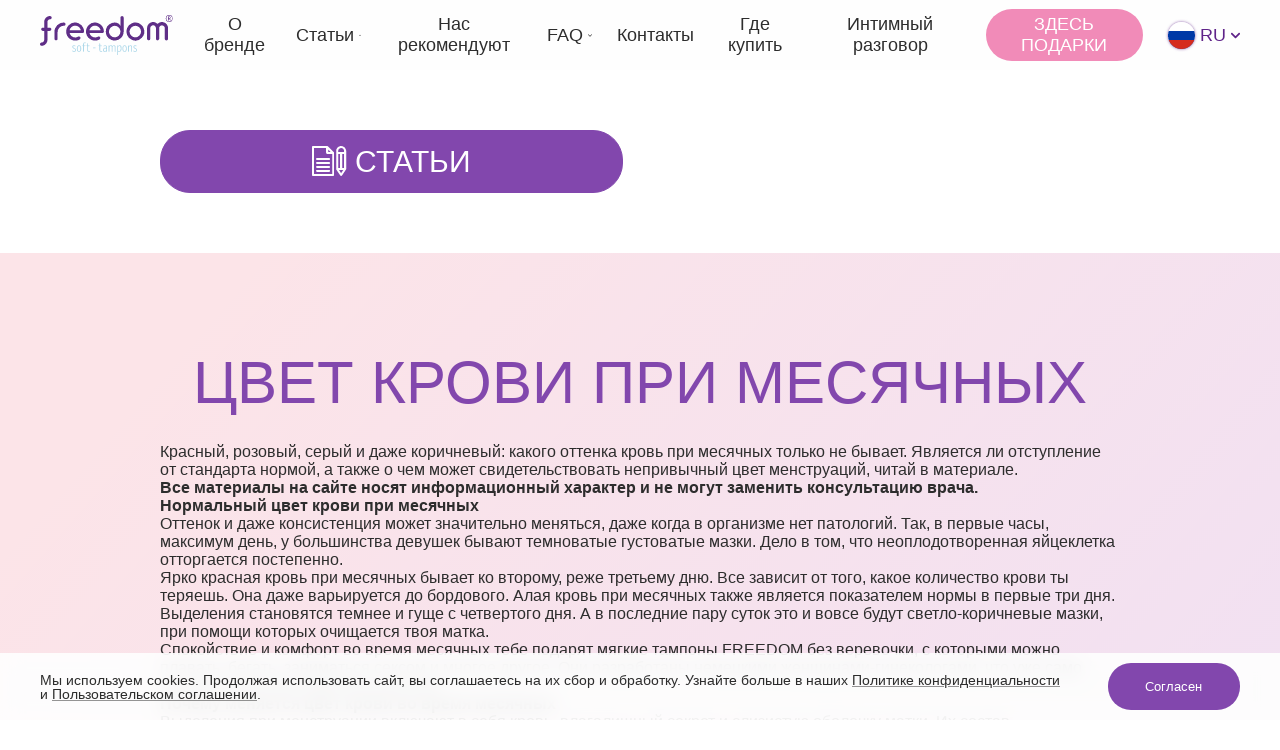

--- FILE ---
content_type: text/html; charset=utf-8
request_url: https://freedomtampons.com/cvet-krovi-pri-mesjachnyx/
body_size: 57104
content:
<!doctype html>
<html lang="ru-RU" class="page--cvet-krovi-pri-mesjachnyx">
<head>

<meta charset="utf-8"/>
<title>Цвет крови при месячных ← FREEDOM / Фридом — Россия</title>
<meta name="viewport" content="width=device-width, initial-scale=1"/>
<meta name="description" content="Красный, розовый, серый и даже коричневый: какого оттенка кровь при месячных только не бывает. Является ли отступление от стандарта нормой, а также о чем может свидетельствовать непривычный цвет менструаций, читай в материале."/>
<style id=".site.page/.global.css">@import url(/.data/.site.page/fonts/FreedomIntroHeadR-Base.css?1658935657); @import url(/.data/.site.page/fonts/PTSans.css?1683831844); @import url(/.data/.site.page/fonts/GTEestiProDisplay.css?1749203311); :root { --font-name: PTSans, sans-serif; --font-size: 16px; font: var(--font-size) var(--font-name); } :root { --box-x-margin: 15px; --box-x-limit: 100vw; --box-x-offset: max(var(--box-x-margin), min(50vw, 50%) - var(--box-x-limit) / 2); --box-y-margin: 50px; --box-gap: 20px; --box-gap-inner: 5px; --box-padding: 10px; --box-radius: 20px; } @media (min-width: 600px) { :root { --box-x-margin: 20px; --box-x-limit: 600px; --box-y-margin: 40px; --box-gap: 30px; --box-padding: 15px; --box-radius: 30px; } } @media (min-width: 800px) { :root { --box-x-limit: 800px; } } @media (min-width: 1200px) { :root { --box-x-margin: 25px; --box-x-limit: 1200px; --box-y-margin: 100px; } } :root { --rgb-black: 45, 45, 45; --rgb-silver: 221, 221, 221; --rgb-white: 255, 255, 255; --rgb-violet: 130, 71, 173; --rgb-violet-dark: 95, 35, 137; --rgb-cyan: 208, 230, 248; --rgb-pink: 241, 139, 184; --rgb-red: 255, 65, 54; --back: var(--rgb-white); background: rgb(var(--back)); --text: var(--rgb-black); color: rgb(var(--text)); } :root { --header: var(--rgb-violet); --header-font-name: FreedomIntroHeadR-Base, sans-serif; --header-font-base: 1.0; --header-font-scale: 1.0; --header-1-size: calc(var(--font-size) * (var(--header-font-base) + var(--header-font-scale) * 1.0)); --header-2-size: calc(var(--font-size) * (var(--header-font-base) + var(--header-font-scale) * 0.75)); --header-3-size: calc(var(--font-size) * (var(--header-font-base) + var(--header-font-scale) * 0.5)); --header-4-size: calc(var(--font-size) * (var(--header-font-base) + var(--header-font-scale) * 0.25)); --header-5-size: calc(var(--font-size) * (var(--header-font-base) + var(--header-font-scale) * 0.125)); --header-6-size: calc(var(--font-size) * (var(--header-font-base) + var(--header-font-scale) * 0.0)); } @media (min-width: 1200px) { :root { --header-font-base: 1.25; --header-font-scale: 2.5; } } h1, .h1, h2, .h2, h3, .h3, h4, .h4, h5, .h5, h6, .h6, .h0 { --text: var(--header); color: rgb(var(--text)); text-transform: uppercase; } h1, .h1 { font: var(--header-1-size) / 1 var(--header-font-name); } h2, .h2 { font: var(--header-2-size) / 1 var(--header-font-name); } h3, .h3 { font: var(--header-3-size) / 1 var(--header-font-name); } h4, .h4 { font: var(--header-4-size) / 1 var(--header-font-name); } h5, .h5 { font: var(--header-5-size) / 1 var(--header-font-name); } h6, .h6 { font: var(--header-6-size) / 1 var(--header-font-name); } .h0 { font: var(--font-size) / 1 var(--header-font-name); } *, *::before, *::after { box-sizing: border-box; transition: none 0.3s ease-in-out; } body, h1, h2, h3, h4, h5, h6, dl, ol, ul, p, figure { margin: 0; padding: 0; } img, svg, video { min-width: 0; max-width: 100%; width: auto; min-height: 0; height: auto; } a { color: rgb(var(--text)); text-decoration: underline solid rgba(var(--text), 0.5); -webkit-text-decoration: underline solid rgba(var(--text), 0.5); -webkit-text-decoration-thickness: 0.125em; text-decoration-thickness: 0.125em; } a:hover { -webkit-text-decoration-color: rgba(var(--text), 1.0); text-decoration-color: rgba(var(--text), 1.0); } [hidden], .hidden { display: none !important; } .invisible { position: absolute; z-index: -1; right: 100vw; width: 0; height: 0; overflow: hidden; } .text :is(ol, ul) { padding-left: 1.0em; } .text :is(h1, h2, h3, h4, h5, h6, dl, ol, ul, p, figure, img):not(:first-child) { margin-top: 0.5em; } .text :is(dt, li):not(:first-child) { margin-top: 0.25em; } body { min-height: 100vh; display: grid; grid: 'header' 'main ' 1fr 'footer' / 100% ; } body > header { grid-area: header; } body > main { grid-area: main; } body > footer { grid-area: footer; }</style>
<script id=".site.page/.global.js">'use strict'; window.u7n = { _lastId_: 0, generateId() { return this._lastId_ += 1; }, generateName(node, attribute, scope = document) { let name = node.getAttribute(attribute) || ''; if (!name || node !== scope.querySelector(`[${attribute}="${name}"]`)) { do { name = `${name.split('#')[0]}#${this.generateId()}`; } while (scope.querySelector(`[${attribute}="${name}"]`)); } node.setAttribute(attribute, name); return name; }, _instances_: new Map(), storeInstance(node, instance) { if (!instance) return; if (!this._instances_.has(instance.constructor)) { this._instances_.set(instance.constructor, new Map()); } if (node) { this._instances_.get(instance.constructor).set(node, instance); } if (instance.name) { this._instances_.get(instance.constructor).set(instance.name, instance); } }, fetchInstance(key, constructor = null) { if (!key) return constructor ? null : []; if (constructor) { return !this._instances_.has(constructor) ? null : this._instances_.get(constructor).get(key); } else { const result = []; for (const [ itemConstructor, map, ] of this._instances_) { for (const [ itemKey, instance, ] of map) { if (key !== itemKey) continue; result.push(instance); } } return result; } }, _viewport_: null, get viewport() { if (null !== this._viewport_) return this._viewport_; return this._viewport_ = { _queries_: new Map(), _findValue_(name) { let value = null; for (const [ query, item, ] of this._queries_) { if (name !== item.name) continue; if (!query.matches) break; value = item.value; } return value; }, _items_: new Map(), change(event) { const name = this._queries_.get(event.target).name; const oldValue = this._items_.get(name); const newValue = this._findValue_(name); if (oldValue === newValue) return; document.dispatchEvent(new CustomEvent('viewport', { detail: { name, oldValue, newValue, }, })); this._items_.set(name, newValue); }, _onChange_: null, set(name, valueMap) { if (!this._onChange_) { this._onChange_ = this.change.bind(this); } for (const [ query, item, ] of this._queries_) { if (name !== item.name) continue; if (query.removeEventListener) { query.removeEventListener('change', this); } else { query.removeListener(this._onChange_); } this._queries_.delete(query); } for (const [ queryString, value, ] of Object.entries(valueMap)) { const query = matchMedia(queryString); if (query.addEventListener) { query.addEventListener('change', this); } else { query.addListener(this._onChange_); } this._queries_.set(query, { name, value, }); } this._items_.set(name, this._findValue_(name)); return this; }, get(name = 'width') { return this._items_.get(name); }, handleEvent(event) { return u7n.handleEvent.call(this, event); }, }.set('width', { '(min-width: 0px)': 0, '(min-width: 600px)': 600, '(min-width: 1200px)': 1200, }); }, _cookies_: null, get cookies() { if (null !== this._cookies_) return this._cookies_; return this._cookies_ = { _items_: new Map(document.cookie.split(/\s*;\s*/).map(item => { const pair = item.split(/\s*=\s*/, 2); if (undefined === pair[1]) { pair[1] = ''; } else { pair[1] = decodeURIComponent(pair[1]); } return pair; })), get(name) { return this._items_.get(name); }, }; }, _link_: null, get link() { if (null !== this._link_) return this._link_; return this._link_ = { _items_: new URLSearchParams(location.hash.substring(1)), has(name) { return this._items_.has(name) ; }, get(name) { return this._items_.get(name); }, set(name, value) { this._items_.set(name, value); return this; }, delete(name) { this._items_.delete(name); return this; }, replace(path = null) { this._items_.sort(); const anchor = this._items_.toString(); if (null === path && location.hash.substring(1) === anchor ) return this; const query = location.search.substring(1); history.replaceState(null, '', location.origin + (null === path ? location.pathname : '/' + path.trimStart('/')) + (null !== path || '' === query ? '' : `?${query}`) + (null !== path || '' === anchor ? '' : `#${anchor}`) ); return this; }, }; }, DOMContentLoaded(event) { for (const item of Object.values(this)) { if ('function' !== typeof item || 'function' !== typeof item.bootstrap) continue; setTimeout(item => { item.bootstrap(); }, 0, item); } }, handleEvent(event) { let name = null; if ('function' === typeof this[name = event.type]) return this[name](event); if (event.type.startsWith('#') && 'function' === typeof this[name = event.type.split('#', 3)[2]]) return this[name](event); }, }; document.addEventListener('DOMContentLoaded', u7n); u7n.Options = class { get tag() { return this._tag_; } set tag(tag) { this._tag_ = String(tag); } constructor(values, tag = '') { this._values_ = values; this.tag = tag; } get(name, defaultValue = null) { let key = null; if ('' !== this.tag && 'undefined' !== typeof this._values_[key = `${name}:${this.tag}`]) return this._values_[key]; if ('undefined' !== typeof this._values_[key = name]) return this._values_[key]; return defaultValue; } call(name, ...args) { return this.get(name).call(this, ...args); } set(key, value) { this._values_[String(key).replace(/\s+/g, '')] = value; return this; } setAll(items) { if ('string' === typeof items) { items = items.split(';').map(item => item.split('=', 2).map(item => item.trim())) .filter(item => '' !== item[0] && 'undefined' !== typeof item[1]) .map(item => { if ('null' === item[1]) return [ item[0], null, ]; if ('true' === item[1]) return [ item[0], true, ]; if ('false' === item[1]) return [ item[0], false, ]; if (item[1].match(/^\d+(?:\.\d+)?$/)) return [ item[0], +item[1], ]; return item; }); } else if ('object' === typeof items && null !== items) { items = Object.entries(items); } else return this; for (const [ key, value, ] of items) { this.set(key, value); } return this; } };</script>
<style id=".site.page/.global~slides.css">[data-slides--body~=stack] { display: grid; } [data-slides--body~=stack] > * { grid-area: 1 / 1; } [data-slides--body~=stack] > :not([data-slides--active]) { visibility: hidden; } [data-slides--body~=columns] { justify-self: center; overflow: hidden; max-width: calc(var(--slides-columns--max) * var(--slides-columns--count) + var(--slides-columns--gap, 0px) * (var(--slides-columns--count) - 1)); width: 100%; display: grid; grid: auto / auto-flow calc((100% - var(--slides-columns--gap, 0px) * (var(--slides-columns--count) - 1)) / var(--slides-columns--count)); column-gap: var(--slides-columns--gap, 0); } [data-slides--body~=columns] > * { order: var(--slides-columns--count, 0); } [data-slides--body~=columns] > [data-slides--active], [data-slides--body~=columns] > [data-slides--active] ~ * { order: 0; } [data-slides--switch~=dots]:empty { display: none; } [data-slides--switch~=dots] { --slides-dots--size: 8px; --slides-dots--normal: var(--rgb-cyan); --slides-dots--active: var(--rgb-violet); display: flex; flex-flow: wrap; gap: 5px; justify-content: center; } @media(min-width: 1200px) { [data-slides--switch~=dots] { --slides-dots--size: 20px; } } [data-slides--switch~=dots] > * { cursor: pointer; width: var(--slides-dots--size); height: var(--slides-dots--size); border-radius: 50%; background: rgba(var(--slides-dots--normal), var(--slides-dots--normal-opacity, 1)); } @media(min-width: 1200px) { [data-slides--switch~=dots] > * { border: 2px solid rgba(var(--slides-dots--normal), 0); background-clip: content-box; padding: 2px; } } [data-slides--switch~=dots] > [data-slides--active] { background-color: rgba(var(--slides-dots--active), var(--slides-dots--active-opacity, 1)); } @media(min-width: 1200px) { [data-slides--switch~=dots] > [data-slides--active] { border-color: rgba(var(--slides-dots--active), var(--slides-dots--active-opacity, 1)); } } [data-slides--switch~=bars]:empty { display: none; } [data-slides--switch~=bars] { --slides-bars--size: 4px; --slides-bars--normal: #C0C0C080; --slides-bars--active: #C0C0C0FF; display: flex; gap: var(--slides-bars--size); } [data-slides--switch~=bars] > * { flex-grow: 1; cursor: pointer; height: var(--slides-bars--size); background: var(--slides-bars--normal); } @media(min-width: 1200px) { [data-slides--switch~=bars] > * { --slides-bars--size: 8px; } } [data-slides--switch~=bars] > [data-slides--active] { background: var(--slides-bars--active); }</style>
<script id=".site.page/.global~slides.js">'use strict'; u7n.Slides = class { static bodyGetter(node) { return node.querySelector(this.get('body-selector', ':scope > [data-slides--body]')); } static *itemIterator(mainNode) { yield* mainNode.querySelectorAll(this.get('item-selector', ':scope > [data-slides--item]')); } get node() { return this._node_; } get name() { return this._node_.getAttribute('data-slides'); } get options() { return this._options_; } get bodyNode() { return this._bodyNode_; } get mainNode() { return this.bodyNode || this.node; } constructor(node) { this._node_ = node; u7n.generateName(this.node, 'data-slides'); this._options_ = new u7n.Options({ 'body-getter': this.constructor.bodyGetter, 'item-iterator': this.constructor.itemIterator, 'switch.getter': this.constructor.Switch.getter, 'switch.item-factory': this.constructor.Switch.itemFactory, 'switch.item-iterator': this.constructor.Switch.itemIterator, 'gesture.threshold': 5, 'gesture.tracker': this.constructor.Gesture.tracker, 'interval.action': this.constructor.Interval.action, }, u7n.viewport.get('width')); if (this.node.hasAttribute('data-slides--options')) { this.options.setAll(this.node.getAttribute('data-slides--options')); } this.node.dispatchEvent(new CustomEvent('slides.options', { bubbles: true, detail: { name: this.name, options: this.options, }, })); document.addEventListener('viewport', this); this.node.addEventListener('#slides#setup', this); this.node.addEventListener('#slides#clear', this); this._items_ = new Map(); this._addons_ = [ new this.constructor.Columns(this), new this.constructor.Switch(this), new this.constructor.Gesture(this), new this.constructor.Interval(this), ]; if (this.options.get('active', true)) { const setupItem = this.currentItem; this.node.removeAttribute('data-slides--current'); this.node.dispatchEvent(new CustomEvent('#slides#setup')); this.activateItem(!this._items_.has(setupItem) ? '<' : setupItem, 'setup'); } } handleEvent(event) { return u7n.handleEvent.call(this, event); } viewport(event) { if ('width' !== event.detail.name) return; if (this.options.get('active', true)) { this.node.dispatchEvent(new CustomEvent('#slides#clear')); } this.options.tag = event.detail.newValue; if (this.options.get('active', true)) { const setupItem = this.currentItem; this.node.removeAttribute('data-slides--current'); this.node.dispatchEvent(new CustomEvent('#slides#setup')); this.activateItem(!this._items_.has(setupItem) ? '<' : setupItem, 'setup'); } } setup(event) { if (this._active_) return; this._active_ = true; this._bodyNode_ = this.options.call('body-getter', this.node); for (const itemNode of this.options.call('item-iterator', this.mainNode)) { this._items_.set(u7n.generateName(itemNode, 'data-slides--item', this.mainNode), itemNode); } this.node.addEventListener('#slides#current', this); this.node.addEventListener('click', this); } clear(event) { if (!this._active_) return; this._active_ = false; for (const [ itemName, itemNode, ] of this._items_) { itemNode.toggleAttribute('data-slides--active', false); } this._items_.clear(); this.node.removeEventListener('#slides#current', this); this.node.removeEventListener('click', this); } current(event) { for (const [ itemName, itemNode, ] of this._items_) { itemNode.toggleAttribute('data-slides--active', event.detail.newName === itemName); } } click(event) { const targetNode = event.target.closest('[data-slides--target]'); if (!targetNode || this.node !== targetNode.closest('[data-slides]')) return; this.activateItem(targetNode.getAttribute('data-slides--target'), 'click'); } get currentItem() { return this.node.getAttribute('data-slides--current'); } set currentItem(item) { this.activateItem(item); } resolveItem(item) { const pageSize = this.options.get('page-size', 1); const itemNames = Array.from(this._items_.keys()); const pageNames = itemNames.filter((value, idx) => 0 === idx % pageSize); if (pageNames.includes(item)) { return item; } else if (itemNames.includes(item)) { return pageNames[Math.floor(itemNames.indexOf(item) / pageSize)]; } else if ('<' === item) { return pageNames[0]; } else if ('>' === item) { return pageNames[pageNames.length - 1]; } else if ('-' === item) { return pageNames[(pageNames.indexOf(this.currentItem) - 1 + pageNames.length) % pageNames.length]; } else if ('+' === item) { return pageNames[(pageNames.indexOf(this.currentItem) + 1) % pageNames.length]; } else return null; } activateItem(item, reason = 'code') { const newName = this.resolveItem(item); if (!newName) return this; const oldName = this.currentItem; if (newName === oldName) return this; if (!this.node.dispatchEvent(new CustomEvent('slides.current?', { bubbles: true, cancelable: true, detail: { name: this.name, instance: this, item, reason, oldName, newName, oldNode: this._items_.get(oldName), newNode: this._items_.get(newName), }, }))) return this; this.node.setAttribute('data-slides--current', newName); this.node.dispatchEvent(new CustomEvent('#slides#current', { detail: { item, reason, oldName, newName, }, })); this.node.dispatchEvent(new CustomEvent('slides.current', { bubbles: true, detail: { name: this.name, instance: this, item, reason, oldName, newName, oldNode: this._items_.get(oldName), newNode: this._items_.get(newName), }, })); return this; } static bootstrap() { if (this._bootstrapped_) return; this._bootstrapped_ = true; for (const node of document.querySelectorAll('[data-slides]')) { u7n.storeInstance(node, new this(node)); } } }; u7n.Slides.Columns = class { constructor(parent) { this._parent_ = parent; this._parent_.node.addEventListener('#slides#setup', this); this._parent_.node.addEventListener('#slides#clear', this); } handleEvent(event) { return u7n.handleEvent.call(this, event); } setup(event) { if (this._active_) return; if (1 >= this._parent_._items_.size) return; if (!this._parent_.bodyNode) return; if (!this._parent_.bodyNode.getAttribute('data-slides--body').split(/\s+/).includes('columns')) return; this._active_ = true; if (!this._style_) { this._style_ = getComputedStyle(this._parent_.bodyNode); } this._parent_.options.set(`page-size:${this._parent_.options.tag}`, +this._style_.getPropertyValue('--slides-columns--count')); } clear(event) { if (!this._active_) return; this._active_ = false; this._parent_.options.set(`page-size:${this._parent_.options.tag}`, undefined); } }; u7n.Slides.Switch = class { static getter(node) { return node.querySelector(this.get('switch.selector', ':scope > [data-slides--switch]')); } static itemFactory(itemName, itemNode) { const targetNode = itemNode.ownerDocument.createElement('span'); targetNode.setAttribute('data-slides--target', itemName); return targetNode; } static *itemIterator(switchNode) { yield* switchNode.querySelectorAll(this.get('switch.item-selector', ':scope > [data-slides--target]')); } constructor(parent) { this._parent_ = parent; this._parent_.node.addEventListener('#slides#setup', this); this._parent_.node.addEventListener('#slides#clear', this); } handleEvent(event) { return u7n.handleEvent.call(this, event); } setup(event) { if (this._active_) return; if (1 >= this._parent_._items_.size / this._parent_.options.get('page-size', 1)) return; if (null === (this._node_ = this._parent_.options.call('switch.getter', this._parent_.node))) return; this._active_ = true; if (this._generated_ = !this._node_.children.length) { const pageSize = this._parent_.options.get('page-size', 1); let idx = -1; for (const [ itemName, itemNode, ] of this._parent_._items_) { idx += 1; if (0 !== idx % pageSize) continue; const targetNode = this._parent_.options.call('switch.item-factory', itemName, itemNode); this._node_.appendChild(targetNode); } } this._parent_.node.addEventListener('#slides#current', this); } clear(event) { if (!this._active_) return; this._active_ = false; if (this._generated_) { this._node_.textContent = ''; } this._parent_.node.removeEventListener('#slides#current', this); } current(event) { for (const targetNode of this._parent_.options.call('switch.item-iterator', this._node_)) { targetNode.toggleAttribute('data-slides--active', event.detail.newName === targetNode.getAttribute('data-slides--target')); } } }; u7n.Slides.Gesture = class { static tracker(touchNode, reason, deltaX, deltaY) { if ('setup' === reason) { touchNode.parentNode.style['overflow-x'] = 'hidden'; touchNode.style['transform'] = ''; } if ('track' === reason) { if (touchNode.clientWidth / this.get('gesture.threshold') <= Math.abs(deltaX)) { touchNode.style['transform'] = `translateX(${deltaX}px)`; } else { touchNode.style['transform'] = ''; } } if ('clear' === reason) { touchNode.parentNode.style['overflow-x'] = ''; touchNode.style['transform'] = ''; } } constructor(parent) { this._parent_ = parent; this._parent_.node.addEventListener('#slides#setup', this); this._parent_.node.addEventListener('#slides#clear', this); } handleEvent(event) { return u7n.handleEvent.call(this, event); } setup(event) { if (this._active_) return; if (1 >= this._parent_._items_.size / this._parent_.options.get('page-size', 1)) return; if (0 >= this._parent_.options.get('gesture.threshold', 0)) return; this._active_ = true; this._parent_.node.toggleAttribute('data-slides--gesture', true); this._parent_.mainNode.addEventListener('touchstart', this); } clear(event) { if (!this._active_) return; this._active_ = false; this._parent_.node.toggleAttribute('data-slides--gesture', false); this._parent_.mainNode.removeEventListener('touchstart', this); this.clearTouch(); } touchstart(event) { if (1 < event.touches.length) { this.clearTouch(); return; } this._startX_ = event.touches[0].pageX; this._startY_ = event.touches[0].pageY; this.setupTouch(event.currentTarget); } touchcancel(event) { this.clearTouch(); } touchmove(event) { const deltaX = event.changedTouches[0].pageX - this._startX_; const deltaY = event.changedTouches[0].pageY - this._startY_; if ('function' === typeof this._parent_.options.get('gesture.tracker')) { this._parent_.options.call('gesture.tracker', this._touchNode_, 'track', deltaX, deltaY); } } touchend(event) { const deltaX = event.changedTouches[0].pageX - this._startX_; const deltaY = event.changedTouches[0].pageY - this._startY_; if (this._touchNode_.clientWidth / this._parent_.options.get('gesture.threshold') <= Math.abs(deltaX)) { this._parent_.activateItem(0 > deltaX ? '+' : '-', 'gesture'); } this.clearTouch(); } setupTouch(touchNode) { if (this._touchNode_) return this; this._touchNode_ = touchNode; this._touchNode_.addEventListener('touchcancel', this); this._touchNode_.addEventListener('touchend', this); if ('function' === typeof this._parent_.options.get('gesture.tracker')) { this._touchNode_.addEventListener('touchmove', this); this._parent_.options.call('gesture.tracker', this._touchNode_, 'setup'); } return this; } clearTouch() { if (!this._touchNode_) return this; this._touchNode_.removeEventListener('touchcancel', this); this._touchNode_.removeEventListener('touchend', this); if ('function' === typeof this._parent_.options.get('gesture.tracker')) { this._touchNode_.removeEventListener('touchmove', this); this._parent_.options.call('gesture.tracker', this._touchNode_, 'clear'); } this._touchNode_ = null; return this; } }; u7n.Slides.Interval = class { static action(instance) { instance.activateItem('+', 'interval'); } constructor(parent) { this._parent_ = parent; this._parent_.node.addEventListener('#slides#setup', this); this._parent_.node.addEventListener('#slides#clear', this); } handleEvent(event) { return u7n.handleEvent.call(this, event); } setup(event) { if (this._active_) return; if (1 >= this._parent_._items_.size / this._parent_.options.get('page-size', 1)) return; if (0 >= this._parent_.options.get('interval.period', 0)) return; if ('function' !== typeof this._parent_.options.get('interval.action')) return; this._active_ = true; if (!this._action_) { this._action_ = () => { this._parent_.options.call('interval.action', this._parent_); }; } this._parent_.mainNode.setAttribute('tabindex', -1); this._parent_.node.addEventListener('#slides#current', this); this._parent_.mainNode.addEventListener('focusin', this); this._parent_.mainNode.addEventListener('focusout', this); this.setupAction(); } clear(event) { if (!this._active_) return; this._active_ = false; this._parent_.mainNode.removeAttribute('tabindex'); this._parent_.node.removeEventListener('#slides#current', this); this._parent_.mainNode.removeEventListener('focusin', this); this._parent_.mainNode.removeEventListener('focusout', this); this.clearAction(); } current(event) { this.resetAction(); } focusin(event) { this.clearAction(); } focusout(event) { this.setupAction(); } setupAction() { if (this._interval_) return; this._interval_ = setInterval(this._action_, this._parent_.options.get('interval.period')); } clearAction() { if (!this._interval_) return; clearInterval(this._interval_); this._interval_ = 0; } resetAction() { if (!this._interval_) return; this.clearAction(); this.setupAction(); } };</script>
<style id=".site.page/.global~youtube.css">[data-youtube] { position: relative; padding-top: calc(100% / 16 * 9); } [data-youtube] > * { position: absolute; left: 0; top: 0; width: 100%; height: 100%; border: none; } [data-slides--gesture] [data-youtube] { background: center / contain no-repeat rgb(var(--back)); } [data-slides--gesture] [data-youtube]:not([data-youtube--playing]) { cursor: pointer; } [data-slides--gesture] [data-youtube]:not([data-youtube--playing]) > * { z-index: -1; }</style>
<script id=".site.page/.global~youtube.js">'use strict'; u7n.YouTube = class { get node() { return this.$node; } get state() { return this.$state; } get player() { return this.$player; } isPlaying() { return [ YT.PlayerState.PLAYING, YT.PlayerState.BUFFERING, ].includes(this.state); } $updateState(state) { this.$state = state; this.node.toggleAttribute('data-youtube--playing', this.isPlaying()); } constructor(node) { this.$node = node; const playerNode = document.createElement('div'); this.node.textContent = null; this.node.appendChild(playerNode); this.$state = -1; this.$player = new YT.Player(playerNode, { videoId: this.node.getAttribute('data-youtube'), width: '640', height: '360', playerVars: { modestbranding: 1, rel: 0, }, events: { onStateChange: event => { this.$updateState(event.data); }, }, }); if (this.node.closest('[data-slides--gesture]')) { this.node.style['background-image'] = `url(//img.youtube.com/vi/${this.node.getAttribute('data-youtube')}/maxresdefault.jpg)`; this.node.addEventListener('click', event => { this.player.playVideo(); }); } } static bootstrapStage2() { for (const node of document.querySelectorAll('[data-youtube]')) { u7n.storeInstance(node, new this(node)); } } static bootstrapStage1() { if (!document.querySelector('[data-youtube]')) return; window.onYouTubePlayerAPIReady = () => { this.bootstrapStage2(); }; const scriptNode = document.createElement('script'); scriptNode.src = 'https://www.youtube.com/player_api'; document.body.appendChild(scriptNode); } static bootstrap() { if (this.$bootstrapped) return; this.$bootstrapped = true; this.bootstrapStage1(); } }; document.addEventListener('slides.current.check', event => { if (event.detail.oldNode && (false || event.detail.oldNode.matches('[data-youtube--playing]') || event.detail.oldNode.querySelector('[data-youtube--playing]') )) { event.preventDefault(); } });</script>
<style id=".site.page/.global~fields.css">body[data-fields--assets~=captcha] .grecaptcha-badge { visibility: hidden; } form[data-fields] { display: grid; gap: calc(var(--box-gap) / 2); } @keyframes fields--processing { 100% { transform: rotate(360deg); } } form[data-fields][data-fields--processing] { position: relative; } form[data-fields][data-fields--processing]::after { --size: 50px; content: ''; animation: fields--processing 1s ease-in-out infinite; position: absolute; left: calc(50% - var(--size) / 2); top: calc(50% - var(--size) / 2); width: var(--size); height: var(--size); border-radius: 50%; border: calc(var(--size) / 5) solid rgba(var(--header), 0.5); border-top-color: rgba(var(--header), 1); } form[data-fields][data-fields--processing] > * { visibility: hidden; } [data-fields--text], [data-fields--file], [data-fields--check], [data-fields--button] { display: grid; gap: var(--box-gap-inner); } [data-fields--text] > output:empty, [data-fields--file] > output:empty, [data-fields--file2] > output:empty, [data-fields--check] > output:empty, [data-fields--button] > output:empty { display: none; } [data-fields--text] > output, [data-fields--file] > output, [data-fields--file2] > output, [data-fields--check] > output, [data-fields--button] > output { color: rgb(var(--rgb-red)); text-align: right; } [data-fields--text] > input, [data-fields--text] > textarea { resize: none; border-radius: var(--box-radius); outline: none; border: 1px solid rgba(var(--text), 0.625); background: rgb(var(--back)); padding: var(--box-padding); color: rgb(var(--header)); font: inherit; font-size: 20px; } [data-fields--text] > input:focus, [data-fields--text] > textarea:focus { box-shadow: 0 0 0 1px rgb(var(--rgb-pink)); border-color: rgb(var(--rgb-pink)); } [data-fields--text] > label { order: -1; } [data-fields--text] > input:required ~ label::after, [data-fields--text] > textarea:required ~ label::after { content: '\2009*'; color: rgb(var(--rgb-red)); } [data-fields--file] { pointer-events: none; } [data-fields--file] > input { position: absolute; z-index: -1; right: 100vw; width: 0; height: 0; overflow: hidden; } [data-fields--file] > [data-fields--value] { pointer-events: auto; cursor: pointer; border-radius: var(--box-radius); outline: none; border: 1px solid rgba(var(--text), 0.625); background: rgb(var(--back)); padding: var(--box-padding); color: rgb(var(--header)); font: inherit; font-size: 20px; } [data-fields--file] > [data-fields--value]:empty::after { content: '\2009'; } [data-fields--file] > input:focus ~ [data-fields--value] { box-shadow: 0 0 0 1px rgb(var(--rgb-pink)); border-color: rgb(var(--rgb-pink)); } [data-fields--file] > [data-fields--label] { order: -1; } [data-fields--file] > input:required ~ [data-fields--label]::after { content: '\2009*'; color: rgb(var(--rgb-red)); } [data-fields--file2] { pointer-events: none; display: grid; grid: auto / auto 1fr; gap: var(--box-gap-inner); } [data-fields--file2] > input { position: absolute; z-index: -1; right: 100vw; width: 0; height: 0; overflow: hidden; } [data-fields--file2] > [data-fields--label] { grid-area: 1 / 1; pointer-events: auto; cursor: pointer; border-radius: var(--box-radius); background: rgb(var(--rgb-cyan)); padding: 10px; text-align: center; display: flex; justify-content: center; align-items: center; } [data-fields--file2] > [data-fields--value] { grid-area: 1 / 2; justify-self: center; align-self: center; text-align: center; overflow-wrap: break-word; line-height: 1; } [data-fields--file2] > [data-fields--value]:empty { color: rgb(var(--text), 0.6); } [data-fields--file2] > [data-fields--value]:empty::before { content: attr(data-fields--empty); } [data-fields--file2] > output { grid-area: 2 / span 2; } @media (min-width: 600px) { [data-fields--file2] > [data-fields--label] { padding: 15px 30px; } } [data-fields--check] { --size: 20px; } [data-fields--check] > input { position: absolute; z-index: -1; right: 100vw; width: 0; height: 0; overflow: hidden; } [data-fields--check] > div, [data-fields--check] > [data-fields--label] { position: relative; display: block; cursor: pointer; padding-left: calc(var(--size) + var(--box-gap-inner) * 2); } [data-fields--check] > div::before, [data-fields--check] > [data-fields--label]::before { content: ''; position: absolute; left: 0; top: calc(50% - var(--size) / 2); width: var(--size); height: var(--size); border-radius: calc(var(--size) / 4); border: 1px solid rgba(var(--text), 0.625); background: rgb(var(--back)); } [data-fields--check] > input:required + div::after, [data-fields--check] > input:required ~ [data-fields--label]::after { content: '\2009*'; color: rgb(var(--rgb-red)); } [data-fields--check] > input:checked + div::after, [data-fields--check] > input:checked ~ [data-fields--label]::after { content: ''; position: absolute; left: 0; top: calc(50% - var(--size) / 2); transform: translateY(calc((var(--size) / 5) * -1)) rotate(45deg) skewX(15deg); transform-origin: right bottom; width: calc(var(--size) / 2); height: var(--size); border-right: 4px solid; border-bottom: 4px solid; color: rgb(var(--header)); } [data-fields--check]:active > div::before, [data-fields--check]:active > [data-fields--label]::before, [data-fields--check] > input:focus + div::before, [data-fields--check] > input:focus ~ [data-fields--label]::before { box-shadow: 0 0 0 1px rgb(var(--rgb-pink)); border-color: rgb(var(--rgb-pink)); } .button, [data-fields--button] > button { cursor: pointer; border-radius: var(--box-radius); outline: none; border: 1px solid rgba(var(--text), 0); background: rgb(var(--header)) linear-gradient(rgba(var(--rgb-white), 0.25) 0% 100%) center no-repeat border-box; background-size: 0 100%; padding: var(--box-padding) calc(0.5em + var(--box-padding) * 2); color: rgb(var(--back)); text-align: center; transition-property: background-size; } .button { text-decoration: none; } [data-fields--button] > button { font: inherit; font-size: 20px; } .button:hover, [data-fields--button] > button:hover { background-size: 100% 100%; } .button:disabled, .button[disabled], [data-fields--button] > button:disabled { opacity: 0.5; cursor: not-allowed; } .button:focus, [data-fields--button] > button:focus { box-shadow: 0 0 0 1px rgb(var(--rgb-pink)); border-color: rgb(var(--rgb-pink)); }</style>
<script id=".site.page/.global~fields.js">'use strict'; u7n.Fields = class { captchaSetup(options) { options['#node'] = document.createElement('script'); options['#node'].setAttribute('src', options.scriptLink); document.head.appendChild(options['#node']); return this; } async captchaJson(options, json) { await new Promise((resolve, reject) => { grecaptcha.ready(resolve); }); json['#captcha'] = await grecaptcha.execute(options.siteKey, { action: this.name.replace(/\W/g, '_'), }); return this; } mindboxSetup(options) { window.mindbox = window.mindbox || function() { mindbox.queue.push(arguments); }; mindbox.queue = mindbox.queue || []; mindbox('create', { endpointId: options.endpoint, }); options['#node'] = document.createElement('script'); options['#node'].setAttribute('src', options.scriptLink); document.head.appendChild(options['#node']); return this; } mindboxJson(options, json) { json['#mindbox'] = u7n.cookies.get('mindboxDeviceUUID'); return this; } setupItems(items) { for (const [ name, options, ] of Object.entries(items)) { this.$itemMap.set(name, options); if (name.startsWith('#')) continue; options['#node'] = this.node.querySelector(`input[name="${name}"], textarea[name="${name}"]`); if (!options['#node']) { throw new Error(`missing field [${name}]`); } const isInputNode = [ 'boolean', 'bool', 'date', 'phone', 'email', 'link', 'name', 'string', 'file', ].includes(options['type']); const isTextAreaNode = [ 'text', ].includes(options['type']); if (!isInputNode && !isTextAreaNode) { throw new Error(`unknown field type [${options['type']}]`); } if (false || isInputNode && !(options['#node'] instanceof HTMLInputElement) || isTextAreaNode && !(options['#node'] instanceof HTMLTextAreaElement) ) { throw new Error(`incompatible field type [${options['type']}] and element [${itemNode.tagName}]`); } if (options['type'] === 'text') { options.$text = new this.constructor.Text(options['#node'], this); } if (options['type'] === 'file') { options.$file = new this.constructor.File(options['#node'], this); if (Array.isArray(options.suffixes) && options.suffixes.length) { options['#node'].setAttribute('accept', options.suffixes.join(',')); } } options['#node'].toggleAttribute('required', options['required']); if (undefined !== options['value']) { if (isInputNode) { options['#node'].setAttribute('value', options['value']); } else if (isTextAreaNode) { options['#node'].textContent = options['value']; } } if (undefined !== options['template']) { options.$template = new this.constructor.Template(options['#node'], this, options['template']); } } } setupAssets(items) { const assets = !document.body.hasAttribute('data-fields--assets') ? [] : document.body.getAttribute('data-fields--assets').split(/\s+/); for (const [ name, options ] of Object.entries(items)) { this.$assetMap.set(name, options); if (assets.includes(name)) continue; assets.push(name); if ('captcha' === name) { this.captchaSetup(options); } if ('mindbox' === name) { this.mindboxSetup(options); } } document.body.setAttribute('data-fields--assets', assets.join(' ')); return this; } async fetchData() { const response = await fetch(this.node.action); const responseJson = await response.json(); if (!responseJson.success) throw responseJson; this.setupItems(responseJson.fields); this.setupAssets(responseJson.assets || {}); this.node.toggleAttribute('novalidate', true); document.addEventListener('submit', this); if (this.$assetMap.has('verification')) { this.verifyForm(); } return this; } get node() { return this.$node; } get name() { return this.node.getAttribute('data-fields'); } constructor(node) { this.$node = node; u7n.generateName(this.node, 'data-fields'); this.$itemMap = new Map(); this.$assetMap = new Map(); this.fetchData(); } updateErrors(errors) { for (const node of this.node.querySelectorAll('output')) { node.textContent = ''; } if (!errors) return; const fallbackNode = this.node.querySelector('output[name="*"]'); for (const [ name, message, ] of errors) { const node = this.node.querySelector(`output[name="${name}"]`) || fallbackNode; node.textContent += (!node.textContent.length ? '' : '; ') + message; } } async submitForm() { try { this.node.toggleAttribute('data-fields--processing', true); const requestJson = {}; requestJson['#url'] = location.href; requestJson['#referrer'] = document.referrer; if (this.$assetMap.has('captcha')) { await this.captchaJson(this.$assetMap.get('captcha'), requestJson); } if (this.$assetMap.has('mindbox')) { await this.mindboxJson(this.$assetMap.get('mindbox'), requestJson); } for (const [ name, options, ] of this.$itemMap) { if (name.startsWith('#')) continue; if (!name || requestJson[name] !== undefined) continue; if (options['#node'].type === 'file') { requestJson[name] = !options['#node'].files.length ? null : { hash: !crypto.subtle || !crypto.subtle.digest ? null : u7n.base64.fromBuffer(await crypto.subtle.digest('SHA-256', await options['#node'].files[0].arrayBuffer())), name: options['#node'].files[0].name, size: options['#node'].files[0].size, }; } else if (options['#node'].type === 'checkbox') { requestJson[name] = options['#node'].checked; } else { requestJson[name] = options['#node'].value; } } this.node.dispatchEvent(new CustomEvent('fields.json', { bubbles: true, detail: { name: this.name, json: requestJson, }, })); const response = await fetch(this.node.action, { method: 'POST', headers: { 'Content-Type': 'application/json', }, body: JSON.stringify(requestJson), }); let responseJson = await response.json(); this.updateErrors(responseJson.errors); if (responseJson.success === false) throw responseJson.errors; if (responseJson.success === null && responseJson.files && responseJson.finish) { for (const file of responseJson.files) { const fileResponse = await fetch(file.link, { method: 'PUT', body: this.$itemMap.get(file.name)['#node'].files[0], }); const fileJson = await fileResponse.json(); if (fileJson.success === false) throw new Error(fileJson.message); } const finishResponse = await fetch(responseJson.finish, { method: 'POST', }); const finishJson = await finishResponse.json(); if (finishJson.success === false) throw responseJson.errors || new Error(fileJson.message); responseJson = finishJson; } this.node.dispatchEvent(new CustomEvent('fields.submit', { bubbles: true, detail: { name: this.name, instance: this, request: requestJson, response: responseJson, }, })); this.node.reset(); } finally { this.node.toggleAttribute('data-fields--processing', false); } } submit(event) { event.preventDefault(); this.submitForm(); } async verifyForm() { if (!u7n.link.has(this.name)) return; const requestJson = { [this.name]: u7n.link.get(this.name), }; const response = await fetch(this.node.action, { method: 'POST', headers: { 'Content-Type': 'application/json', }, body: JSON.stringify(requestJson), }); const responseJson = await response.json(); if (!responseJson.success) { throw responseJson.errors; } u7n.link.delete(this.name); u7n.link.replace(); this.node.dispatchEvent(new CustomEvent('fields.verify', { bubbles: true, detail: { name: this.name, instance: this, request: requestJson, response: responseJson, }, })); } static handleEvent(event, instance = null) { if (!instance) { instance = u7n.fetchInstance(event.target.closest('[data-fields]'), this); } if ('function' === typeof this[event.type]) return this[event.type](event); } handleEvent(event) { if (this.node !== event.target.closest('[data-fields]')) return; if ('function' === typeof this[event.type]) { return this[event.type](event); } return this.constructor.handleEvent(event, this); } static bootstrap() { if (this.$bootstrapped) return; this.$bootstrapped = true; for (const node of document.querySelectorAll('[data-fields]')) { u7n.storeInstance(node, new this(node)); } } }; u7n.Fields.Text = class { get node() { return this.$node; } get fields() { return this.$fields; } constructor(node, fields) { this.$node = node; this.$fields = fields; this.options = {}; this.setupNode(); } setupNode() { this.$style = getComputedStyle(this.node); this.node.style['overflow'] = 'hidden'; this.node.addEventListener('input', this); this.fields.node.addEventListener('reset', this); } updateNode() { if (!this.node.value) { this.node.style['min-height'] = ''; } else { const extraHeight = parseFloat(this.$style['border-top-width']) + parseFloat(this.$style['border-bottom-width']); this.node.style['min-height'] = 'auto'; this.node.style['min-height'] = `${this.node.scrollHeight + extraHeight}px`; } } input(event) { this.updateNode(); } reset(event) { setTimeout(() => { this.updateNode(); }, 0); } handleEvent(event) { this[event.type](event); } }; u7n.Fields.File = class { get node() { return this.$node; } get fields() { return this.$fields; } constructor(node, fields) { this.$node = node; this.$fields = fields; this._valueNode_ = null; this.setupNode(); } setupNode() { this._valueNode_ = this.node.parentNode.querySelector('[data-fields--value]'); if (!this._valueNode_) return this; this.node.addEventListener('change', this); this.fields.node.addEventListener('reset', this); this.updateNode(); return this; } updateNode() { this.node.toggleAttribute('data-fields--empty', !this.node.files.length); this._valueNode_.textContent = this.node.files.length < 2 ? null : `[${this.node.files.length}] `; for (let idx = 0; idx < this.node.files.length; idx += 1) { this._valueNode_.textContent += `${idx === 0 ? '' : '; '}${this.node.files[idx].name}`; } } change(event) { this.updateNode(); } reset(event) { setTimeout(() => { this.updateNode(); }, 0); } handleEvent(event) { this[event.type](event); } }; u7n.Fields.Template = class { get node() { return this.$node; } get fields() { return this.$fields; } get template() { return this.$template; } constructor(node, fields, template) { this.$node = node; this.$fields = fields; this.$template = template; this.options = { placeholder: '\u{2022}', listData: { '#': '0123456789', }, }; this.setupNode(); } setupNode() { this.parseTemplate(); this.node.addEventListener('click', this); this.node.addEventListener('keyup', this); this.node.addEventListener('focus', this); this.node.addEventListener('blur', this); this.node.addEventListener('beforeinput', this); this.fields.node.addEventListener('reset', this); } parseTemplate() { this.$items = []; let inEscape = false; let inList = false; let item = null; for (const ch of this.template) { if (inEscape) { inEscape = false; if (!item) { this.$items.push(item = { type: 'const', data: '', }); } item.data += ch; } else if ('\\' === ch) { inEscape = true; } else if (!inList && '[' === ch) { inList = true; this.$items.push(item = { type: 'list', data: '', hint: '…', value: null, }); } else if (inList && ']' === ch && item.data) { inList = false; if (1 === item.data.length) { item.hint = item.data; } item = null; } else if (Object.keys(this.options.listData).includes(ch)) { if (!inList) { this.$items.push(item = { type: 'list', data: '', hint: ch, value: null, }); } item.data += this.options.listData[ch]; if (!inList) { item = null; } } else { if (!item) { this.$items.push(item = { type: 'const', data: '', }); } item.data += ch; } } return this; } get isEmpty() { return null === this.$items['const' !== this.$items[0].type ? 0 : 1].value; } get itemPosition() { let result = 0; for (const item of this.$items) { if ('const' !== item.type && null === item.value) break; result += 1; } return result; } get charPosition() { let result = 0; for (const item of this.$items) { if ('const' !== item.type && null === item.value) break; result += 'const' === item.type ? item.data.length : item.value.length; } return result; } pushValue(value) { let position = this.itemPosition; if (this.$items.length === position || 'const' === this.$items[position].type) return this; for (const ch of value) { if ('list' === this.$items[position].type && this.$items[position].data.includes(ch)) { this.$items[position].value = ch; position = this.itemPosition; } if (this.$items.length <= position) break; } return this; } popValue() { let position = this.itemPosition - 1; if (0 < position && 'const' === this.$items[position].type) { position -= 1; } if (0 > position) return this; this.$items[position].value = null; return this; } updateNode() { const position = this.itemPosition; const value = []; for (const [ idx, item, ] of this.$items.entries()) { if ('const' === item.type) { value.push(item.data); } else if (null !== item.value) { value.push(item.value); } else { value.push(this.options.placeholder); } } this.node.value = value.join(''); const cursor = this.charPosition; this.node.setSelectionRange(cursor, cursor); return this; } click(event) { this.updateNode(); } keyup(event) { this.updateNode(); } focus(event) { this.updateNode(); } blur(event) { if (this.isEmpty) { this.node.value = ''; } } beforeinput(event) { event.preventDefault(); if ('deleteContentBackward' === event.inputType) { this.popValue() } else if ([ 'insertText', 'insertFromPaste', ].includes(event.inputType)) { this.pushValue(event.data); } this.updateNode(); } reset(event) { while (!this.isEmpty) { this.popValue(); } } handleEvent(event) { this[event.type](event); } }; u7n.base64 = { ABC: [ 'A', 'B', 'C', 'D', 'E', 'F', 'G', 'H', 'I', 'J', 'K', 'L', 'M', 'N', 'O', 'P', 'Q', 'R', 'S', 'T', 'U', 'V', 'W', 'X', 'Y', 'Z', 'a', 'b', 'c', 'd', 'e', 'f', 'g', 'h', 'i', 'j', 'k', 'l', 'm', 'n', 'o', 'p', 'q', 'r', 's', 't', 'u', 'v', 'w', 'x', 'y', 'z', '0', '1', '2', '3', '4', '5', '6', '7', '8', '9', '+', '/', '=', ], fromBuffer(input) { const bytes = new Uint8Array(input); const result = []; for (let idx = 0; idx < bytes.length; idx += 3) { const [ byte1, byte2, byte3 ] = bytes.subarray(idx, idx + 3); const haveByte2 = Number.isInteger(byte2); const haveByte3 = haveByte2 && Number.isInteger(byte3); result.push(this.ABC[byte1 >> 2 & 0x3F]); result.push(this.ABC[byte1 << 4 & 0x30 | (haveByte2 ? byte2 >> 4 & 0x0F : 0)]); result.push(this.ABC[haveByte2 ? byte2 << 2 & 0x3C | (haveByte3 ? byte3 >> 6 & 0x03 : 0) : 64]); result.push(this.ABC[haveByte3 ? byte3 << 0 & 0x3F : 64]); } return result.join(''); }, };</script>
<style id=".site.page/.global~overlay.css">[data-overlay--backdrop] { position: fixed; z-index: 100; left: 0; right: 0; bottom: 0; height: 100%; overflow-x: hidden; overflow-y: auto; overscroll-behavior: contain; -webkit-backdrop-filter: grayscale(0.75) blur(10px); backdrop-filter: grayscale(0.75) blur(10px); background: rgba(var(--back), 0.75); padding: var(--box-x-margin); display: flex; flex-flow: column; } [data-overlay--backdrop]:not([data-overlay--active]) { bottom: 100%; } [data-overlay--backdrop] > * { margin: auto; } [data-overlay--backdrop] > svg[data-overlay--hide] { position: absolute; top: 10px; right: calc(25% - 20px / 2); cursor: pointer; width: 20px; height: 20px; } :not([data-overlay--backdrop]) > [data-overlay] { display: none; }</style>
<script id=".site.page/.global~overlay.js">'use strict'; u7n.Overlay = class { get node() { return this.$node; } get name() { return this.node.getAttribute('data-overlay'); } constructor(node) { this.$node = node; u7n.generateName(this.node, 'data-overlay'); this.options = { zIndexBase: 100, }; } static createHider() { const svg = document.createElementNS('http://www.w3.org/2000/svg', 'svg'); svg.setAttribute('viewBox', '0 0 10 10'); svg.setAttribute('fill', 'none'); svg.setAttribute('stroke', 'currentColor'); svg.setAttribute('stroke-width', '2'); svg.setAttribute('stroke-linecap', 'round'); svg.toggleAttribute('data-overlay--hide', true); svg.innerHTML = '<line x1="1" y1="1" x2="9" y2="9"/><line x1="9" y1="1" x2="1" y2="9"/>'; return svg; } static show(instance) { const item = { instance, backdropNode: document.createElement('div'), nodeParent: instance.node.parentNode, nodeBefore: instance.node.nextSibling, }; if (!instance.node.querySelector('[data-overlay--hide]')) { item.backdropNode.appendChild(this.createHider()); } item.backdropNode.setAttribute('data-overlay--backdrop', instance.name); item.backdropNode.style['z-index'] = instance.options.zIndexBase + this.$showStack.length; instance.node.dispatchEvent(new CustomEvent('overlay.show', { bubbles: true, detail: { name: instance.name, instance, }, })); this.$showStack.push(item); item.backdropNode.appendChild(instance.node); document.body.appendChild(item.backdropNode); setTimeout(node => { node.toggleAttribute('data-overlay--active', true); }, 0, item.backdropNode); } static async hide(instance) { const item = this.$showStack[this.$showStack.length - 1]; if (item.instance !== instance) return; instance.node.dispatchEvent(new CustomEvent('overlay.hide', { bubbles: true, detail: { name: instance.name, instance, }, })); if (getComputedStyle(item.backdropNode)['transition-property'] !== 'none') { const transitionEnd = new Promise((resolve, reject) => { item.backdropNode.addEventListener('transitionend', resolve); }); item.backdropNode.toggleAttribute('data-overlay--active', false); await transitionEnd; } item.nodeParent.insertBefore(instance.node, item.nodeBefore); document.body.removeChild(item.backdropNode); this.$showStack.pop(); } static click(event, instance) { const showNode = event.target.closest('[data-overlay--show]'); if (showNode) { if (!instance) { instance = u7n.fetchInstance(showNode.getAttribute('data-overlay--show'), this) } this.show(instance); return; } const hideNode = event.target.closest('[data-overlay--hide]'); if (hideNode) { let node = null; if (!instance && (node = hideNode.closest('[data-overlay--backdrop]'))) { instance = u7n.fetchInstance(node.getAttribute('data-overlay--backdrop'), this); } this.hide(instance); return; } } static handleEvent(event, instance = null) { if (!instance) { instance = u7n.fetchInstance(event.target.closest('[data-overlay]'), this); } return typeof this[event.type] === 'function' ? this[event.type](event, instance) : undefined; } handleEvent(event) { return typeof this[event.type] === 'function' ? this[event.type](event) : this.constructor.handleEvent(event, this); } static bootstrap() { if (this.$bootstrapped) return; this.$bootstrapped = true; this.$zIndex = 100; this.$showStack = []; this.$eventListener = { handleEvent: event => this.handleEvent(event), }; for (const node of document.querySelectorAll('[data-overlay]')) { u7n.storeInstance(node, new this(node)); } document.addEventListener('click', this.$eventListener); } };</script>
<style id=".site.page/.global~reveal.css">@keyframes --reveal { 0% { opacity: 0; transform: scale(0.9); } 100% { opacity: unset; transform: unset; } } [data-reveal] { animation: --reveal 0.5s linear backwards paused; } [data-reveal=done] { animation-play-state: running; }</style>
<script id=".site.page/.global~reveal.js">'use strict'; document.addEventListener('DOMContentLoaded', () => { const queue = new Set(); let interval = 0; const reveal = (fromInterval = false) => { if (interval && !fromInterval) return; if (queue.size) { const [ node, ] = queue.values(); queue.delete(node); observer.unobserve(node); node.setAttribute('data-reveal', 'done'); const animationList = node.getAnimations().filter(item => item.playState === 'running' || item.playState === 'paused'); animationList.filter(item => item.playState === 'paused').forEach(item => { item.play(); }); Promise.all(animationList.map(item => item.finished)).then(() => { node.removeAttribute('data-reveal'); }); } if (interval && !queue.size) { clearInterval(interval); interval = 0; } else if (!interval && queue.size) { interval = setInterval(reveal, 100, true); } }; const observer = new IntersectionObserver((entries, observer) => { for (const entry of entries) { if (entry.isIntersecting) { queue.add(entry.target); } else { queue.delete(entry.target); } } reveal(); }, { threshold: 0.25, }); for (const node of document.querySelectorAll('[data-reveal]')) { observer.observe(node); } });</script>
<script>'use strict';
document.addEventListener('slides.current', event => {
	if (window.dataLayer) { dataLayer.push({ event: 'slides.current', name: event.detail.name, reason: event.detail.reason, }); }
});
document.addEventListener('fields.submit', event => {
	if (window.dataLayer) { dataLayer.push({ event: 'fields.submit', name: event.detail.name, }); }
});
</script>
<link rel="icon" href="[data-uri]" sizes="32x32" />
<link rel="icon" href="[data-uri]" sizes="256x256" />
<!-- Google Tag Manager -->
<script>(function(w,d,s,l,i){w[l]=w[l]||[];w[l].push({'gtm.start':
new Date().getTime(),event:'gtm.js'});var f=d.getElementsByTagName(s)[0],
j=d.createElement(s),dl=l!='dataLayer'?'&l='+l:'';j.async=true;j.src=
'https://www.googletagmanager.com/gtm.js?id='+i+dl;f.parentNode.insertBefore(j,f);
})(window,document,'script','dataLayer','GTM-WWBHVD8');</script>
<!-- End Google Tag Manager -->
</head>
<body>
<!-- Google Tag Manager (noscript) -->
<noscript><iframe src="https://www.googletagmanager.com/ns.html?id=GTM-WWBHVD8"
height="0" width="0" style="display:none;visibility:hidden"></iframe></noscript>
<!-- End Google Tag Manager (noscript) -->

<style id=".site/.header.css">.site-header--box { --height: 40px; position: -webkit-sticky; position: sticky; z-index: 10; top: 0; padding: var(--box-padding) var(--box-x-offset); font-size: 18px; display: grid; grid: var(--height) / auto 1fr auto; gap: calc(var(--box-gap) / 2); justify-items: center; align-items: center; } .site-header--box::after { content: ''; position: absolute; z-index: -1; left: 0; right: 0; top: 0; bottom: 0; -webkit-backdrop-filter: grayscale(0.75) blur(10px); backdrop-filter: grayscale(0.75) blur(10px); background: rgba(var(--back), 0.875); } .site-header--menu--control { --line: 2px; --offset: 4px; position: relative; width: calc(1.5em + var(--offset) * 2); height: 1em; background: linear-gradient(to bottom, rgba(var(--rgb-violet), 0) calc(50% - var(--line) / 2), rgba(var(--rgb-violet), 1) calc(50% - var(--line) / 2), rgba(var(--rgb-violet), 1) calc(50% + var(--line) / 2), rgba(var(--rgb-violet), 0) calc(50% + var(--line) / 2) ); } .site-header--menu--control::before, .site-header--menu--control::after { content: ''; position: absolute; left: var(--offset); right: var(--offset); height: var(--line); background: rgb(var(--header)); } .site-header--menu--control::before { top: 0; } .site-header--menu--control::after { bottom: 0; } .menu--active > .site-header--menu--control { background: none; } .menu--active > .site-header--menu--control::before { top: calc(50% - var(--line) / 2); transform: rotate(45deg); } .menu--active > .site-header--menu--control::after { bottom: calc(50% - var(--line) / 2); transform: rotate(-45deg); } .site-header--menu--box > .site-header--menu--list { position: fixed; left: 0; right: 0; top: calc(var(--height) + var(--box-padding) * 2); bottom: 0; overflow: auto; overscroll-behavior: contain; background: linear-gradient(to right bottom, rgb(252, 228, 232) 10%, rgb(237, 223, 246) 90%); padding: var(--box-padding) 0; display: grid; align-content: start; } .site-header--menu--list a { padding: calc(var(--box-padding) / 2) var(--box-x-offset); text-decoration: none; } .site-header--menu--list a.menu--current { font-weight: 700; } .site-header--menu--list a:hover { --text: var(--rgb-violet-dark); color: rgb(var(--text)); } .site-header--menu--group { display: grid; grid: auto-flow / 1fr auto; column-gap: var(--box-gap-inner); align-items: center; } .site-header--menu--group > svg { height: 1.5em; padding: 0.5em var(--box-x-offset) 0.5em 0.5em; } .site-header--menu--group > .site-header--menu--list { grid-area: auto / span 2; background: rgba(var(--back), 0.5); padding: var(--box-padding) 0; display: grid; } :not(.menu--active) > .site-header--menu--list { display: none; } @media (min-width: 1200px) { .site-header--menu--control { display: none; } .site-header--menu--box > .site-header--menu--list { position: unset; overflow: unset; background: unset; padding: unset; display: flex; align-content: unset; justify-content: center; align-items: center; } .site-header--menu--list a { padding: unset; text-align: center; margin: 10px; } .site-header--menu--group { position: relative; margin: 0 var(--box-padding); white-space: nowrap; } .site-header--menu--group > a { margin: unset; } .site-header--menu--group > svg { padding-left: unset; padding-right: unset; } .site-header--menu--group > .site-header--menu--list { position: absolute; left: 0; top: 100%; border-radius: var(--box-radius); background: rgba(var(--back), 0.875); padding: calc(var(--box-padding) / 2); } .site-header--menu--group > .site-header--menu--list a { margin: unset; padding: calc(var(--box-padding) / 2); text-align: unset; } } .site-header--menu--list a.menu--attention { background: rgb(var(--rgb-pink)); --text: var(--rgb-white); text-transform: uppercase; text-decoration: none; font-family: var(--header-font-name); } @media (min-width: 1200px) { .site-header--menu--list a.menu--attention { display: block; padding: 5px 10px; border-radius: var(--box-radius); text-align: center; } } .site-header--logo img { display: block; height: var(--height); } @media (min-width: 1200px) { .site-header--logo { order: -1; } } .site-header--country--box img { border-radius: 50%; box-shadow: 0 0 3px 0 rgba(var(--text), 0.75); } .site-header--country--control { cursor: pointer; --text: var(--rgb-violet-dark); color: rgb(var(--text)); display: grid; grid: auto / 1em auto 0.5em; column-gap: var(--box-gap-inner); align-items: center; } .site-header--country--list { position: absolute; right: var(--box-x-offset); top: calc(100% - var(--box-padding)); border-radius: var(--box-radius); background: rgba(var(--back), 0.875); padding: calc(var(--box-padding) / 2); } .site-header--country--item { padding: calc(var(--box-padding) / 2); text-decoration: none; display: grid; grid: auto / 1em auto; column-gap: var(--box-gap-inner); align-items: center; } .site-header--country--item:hover { --text: var(--rgb-violet-dark); color: rgb(var(--text)); } :not(.country--active) > .site-header--country--list { display: none; } @media (min-width: 1200px) { .site-header--country--control { grid: auto / 1.5em auto 0.5em; } .site-header--country--item { grid: auto / 1.5em auto; } }</style>
<script id=".site/.header.js">'use strict'; document.addEventListener('DOMContentLoaded', () => { document.querySelector('.site-header--menu--control').addEventListener('click', event => { event.target.closest('.site-header--menu--box').classList.toggle('menu--active'); }); for (const groupNode of document.querySelectorAll('.site-header--menu--group')) { groupNode.addEventListener('click', event => { if (event.target.closest('a')) return; const node = event.target.closest('.site-header--menu--group'); if (!node) return; node.classList.toggle('menu--active'); }); } document.querySelector('.site-header--country--control').addEventListener('click', event => { event.target.closest('.site-header--country--box').classList.toggle('country--active'); }); });</script>
<header class="site-header--box">
	<div class="site-header--menu--box">
		<div class="site-header--menu--control"></div>
		<nav class="site-header--menu--list">
<a href="/brand/">О бренде</a>
<div class="site-header--menu--group">
	<a href="/articles/">Статьи</a>
	<svg viewBox="0 0 100 100" id="inline:.site/icon.arrow-head.svg"><path d="M10,30,50,70,90,30" fill="none" stroke="currentColor" stroke-linecap="round" stroke-linejoin="round" stroke-width="20"/></svg>
	<nav class="site-header--menu--list">
<a href="/articles/">Статьи</a>
<a href="/experts/">Экcперты</a>
	</nav>
</div>
<a href="/trust-us/">Нас рекомендуют</a>
<div class="site-header--menu--group">
	<a href="/faq/">FAQ</a>
	<svg viewBox="0 0 100 100" id="inline:.site/icon.arrow-head.svg"><path d="M10,30,50,70,90,30" fill="none" stroke="currentColor" stroke-linecap="round" stroke-linejoin="round" stroke-width="20"/></svg>
	<nav class="site-header--menu--list">
<a href="/faq/">Вопрос-ответ</a>
<a href="/howtouse/">Как использовать</a>
	</nav>
</div>
<a href="/contacts/">Контакты</a>
<a href="/wherebuy/">Где купить</a>
<a href="/talk/">Интимный разговор</a>
<a href="/gifts/" class="menu--attention">Здесь подарки</a>
		</nav>
	</div>
	<a href="/" class="site-header--logo">
		<img src="[data-uri]" alt=".data/.site/logo.freedom."/>
	</a>
	<div class="site-header--country--box">
		<div class="site-header--country--control">
			<img src="[data-uri]" alt=".data/.site/flag.ru."/>
			<span>RU</span>
			<svg viewBox="0 0 100 100" id="inline:.site/icon.arrow-head.svg"><path d="M10,30,50,70,90,30" fill="none" stroke="currentColor" stroke-linecap="round" stroke-linejoin="round" stroke-width="20"/></svg>
		</div>
		<nav class="site-header--country--list">
			<a href="//az.freedomtampons.com/" hreflang="az-AZ" class="site-header--country--item">
				<img src="[data-uri]" alt=".data/.site/flag.az."/>
				<span>AZ/az</span>
			</a>
			<a href="//az-ru.freedomtampons.com/" hreflang="ru-AZ" class="site-header--country--item">
				<img src="[data-uri]" alt=".data/.site/flag.az."/>
				<span>AZ/ru</span>
			</a>
			<a href="//by.freedomtampons.com/" hreflang="ru-BY" class="site-header--country--item">
				<img src="[data-uri]" alt=".data/.site/flag.by."/>
				<span>BY</span>
			</a>
			<a href="//ee.freedomtampons.com/" hreflang="et-EE" class="site-header--country--item">
				<img src="[data-uri]" alt=".data/.site/flag.ee."/>
				<span>EE</span>
			</a>
			<a href="//kg.freedomtampons.com/" hreflang="ru-KG" class="site-header--country--item">
				<img src="[data-uri]" alt=".data/.site/flag.kg."/>
				<span>KG</span>
			</a>
			<a href="//kz.freedomtampons.com/" hreflang="ru-KZ" class="site-header--country--item">
				<img src="[data-uri]" alt=".data/.site/flag.kz."/>
				<span>KZ</span>
			</a>
			<a href="//lt.freedomtampons.com/" hreflang="lt-LT" class="site-header--country--item">
				<img src="[data-uri]" alt=".data/.site/flag.lt."/>
				<span>LT</span>
			</a>
			<a href="//lv.freedomtampons.com/" hreflang="lv-LV" class="site-header--country--item">
				<img src="[data-uri]" alt=".data/.site/flag.lv."/>
				<span>LV</span>
			</a>
			<a href="//uz.freedomtampons.com/" hreflang="ru-UZ" class="site-header--country--item">
				<img src="[data-uri]" alt=".data/.site/flag.uz."/>
				<span>UZ</span>
			</a>
		</nav>
	</div>
</header>

<main>

<style id="articles/single.css">.articles--single--box { background: linear-gradient(to right bottom, rgb(252, 228, 232) 10%, rgb(237, 223, 246) 90%); padding: var(--box-y-margin) var(--box-x-offset); display: grid; row-gap: var(--box-gap); } .articles--single--title { text-align: center; text-wrap: balance; } .articles--single--toc--box { justify-self: center; max-width: 960px; width: 100%; } .articles--single--toc--box ul { padding-left: 1.0em; } .articles--single--body { justify-self: center; max-width: 960px; width: 100%; } .articles--single--body img { display: block; max-width: 650px; width: 100%; border-radius: var(--box-radius); margin: 0 auto; } .articles--single--body .table-with-borders table { border-collapse: collapse; } .articles--single--body .table-with-borders :is(th, td) { border: 1px solid; padding: 0px 2px; } .articles--single--body dt { margin-top: 0.25em; font: var(--header-5-size) var(--header-font-name); } .articles--single--body dd { margin-left: unset; } .articles--single--also--box { margin: var(--box-y-margin) 0; padding: 0 var(--box-x-offset); display: grid; grid: auto-flow / minmax(auto, 960px); gap: var(--box-gap); justify-content: center; } .articles--single--also--title { text-align: center; } .articles--list--body { justify-self: center; --columns: 2; display: grid; grid: auto-flow / repeat(var(--columns), minmax(auto, 250px)); gap: var(--box-gap); } .articles--list--body > * { min-width: 0; } @media (min-width: 600px) { .articles--list--body { --columns: 3; } } @media (min-width: 1200px) { .articles--list--body { --columns: 4; } } .articles--list--item { display: grid; grid: auto 1fr / auto; gap: 5px; } .articles--list--item--link { position: relative; padding-top: 100%; } .articles--list--item--image { position: absolute; left: 0; top: 0; width: 100%; height: 100%; object-fit: cover; border-radius: var(--box-radius); } .articles--list--item--title { text-align: center; line-height: 1; } .articles--list--item:nth-child(2) ~ * { display: none; } @media (min-width: 600px) { .articles--list--item:nth-child(1) ~ * { display: grid; } .articles--list--item:nth-child(3) ~ * { display: none; } } @media (min-width: 1200px) { .articles--list--item:nth-child(1) ~ * { display: grid; } .articles--list--item:nth-child(4) ~ * { display: none; } }</style>
<style id=".site/.page-menu.css">.page-menu--box { padding: 10px var(--box-x-offset); display: grid; } .page-menu--body { justify-self: center; max-width: 960px; width: 100%; text-align: center; display: grid; grid: auto / auto-flow; gap: 10px; justify-content: center; } .page-menu--link { border-radius: var(--box-radius); border: 1px solid rgb(var(--text)); padding: 3px 6px; text-decoration: none; font-size: 18px; } .page-menu--link[data-page-menu--active] { color: rgb(var(--back)); background: rgb(var(--text)); } .page-menu--image { display: none; } @media (min-width: 600px) { .page-menu--box { padding-top: 20px; padding-bottom: 20px; } .page-menu--body { grid: auto / auto-flow 1fr; gap: 20px; } .page-menu--link { padding: 10px; font-size: 20px; } } @media (min-width: 1200px) { .page-menu--box { padding-top: 60px; padding-bottom: 60px; } .page-menu--body { gap: 35px; } .page-menu--link { padding: 15px 20px; font-size: 30px; } .page-menu--image { display: unset; height: 1.0em; vertical-align: -0.125em; } }</style>
<nav class="page-menu--box">
	<div class="page-menu--body">
		<a href="/articles/" class="h6 page-menu--link" data-page-menu--active data-reveal>
			<svg height="25" viewBox="0 0 29 25" fill="currentColor" id="inline:.site/page-icon.articles.svg" class="page-menu--image"><path d="M28.3,19.4 C27.2,21.1,26.1,22.8,24.9,24.5 C24.5,25.2,23.8,25.2,23.4,24.5 C22.3,22.9,21.3,21.4,20.2,19.8 C20.1,19.6,20,19.3,20,19 C20,14.1,20,9.1,20,4.2 C20,3.3,20.3,2.3,20.9,1.6 C21.5.8,22.4.3,23.3.1 C25.6-.4,27.8,1.2,28.2,3.5 C28.2,3.6,28.3,3.7,28.3,3.7 L28.3,19.4 Z M23.3,18.4 V6.7 H21.7 V18.4 L23.3,18.4 Z M25,6.7 V18.3 H26.6 V6.7 H25 Z M26.6,5 C26.6,4.7,26.6,4.3,26.6,4 C26.6,3.7,26.5,3.3,26.3,3 C26.2,2.7,26,2.5,25.7,2.2 C25.4,2,25.1,1.9,24.8,1.8 C24.4,1.7,24.1,1.7,23.7,1.8 C22.3,2,21.4,3.2,21.7,5 H26.6 Z M25.9,20 H22.4 L24.1,22.7 C24.7,21.8,25.3,20.9,25.9,20 Z"/><path d="M0,12.5 V1 C0,0.3.3,0,1,0 C4.8,0,8.6,0,12.3,0 C12.5-0,12.7,0,12.9.1 C13,0.2,13.2.3,13.3.4 C14.8,2,16.4,3.5,18,5.1 C18.1,5.2,18.2,5.3,18.3,5.5 C18.3,5.7,18.4,5.8,18.3,6 C18.3,12,18.3,18,18.3,24 C18.3,24.7,18,25,17.3,25 H1 C0.3,25,0,24.7,0,24 V12.5 Z M11.7,1.7 H1.7 V23.3 H16.7 V6.6 H12.8 C12,6.6,11.7,6.3,11.7,5.6 V1.7 Z M13.4,2.9 V4.9 H15.4 L13.4,2.9 Z"/><path d="M9.2,11.7 C7.5,11.7,5.9,11.7,4.3,11.7 C3.6,11.7,3.2,11.1,3.4,10.5 C3.6,10.2,3.9,10,4.3,10 C6.1,10,8,10,9.9,10 C11.3,10,12.7,10,14.2,10 C14.8,10,15.2,10.7,14.9,11.2 C14.8,11.6,14.5,11.7,14.1,11.7 C12.5,11.7,10.8,11.7,9.2,11.7 Z"/><path d="M9.2,13.3 C10.8,13.3,12.5,13.3,14.1,13.3 C14.8,13.3,15.2,14,14.9,14.5 C14.8,14.9,14.5,15,14.1,15 C12.9,15,11.6,15,10.3,15 C8.3,15,6.3,15,4.3,15 C3.6,15,3.2,14.4,3.4,13.9 C3.6,13.5,3.9,13.3,4.3,13.3 C5.9,13.4,7.6,13.3,9.2,13.3 Z"/><path d="M9.2,18.3 C7.6,18.3,5.9,18.3,4.3,18.3 C3.6,18.3,3.2,17.7,3.4,17.1 C3.6,16.8,3.9,16.7,4.3,16.7 C5.8,16.7,7.3,16.7,8.9,16.7 C10.6,16.7,12.4,16.7,14.2,16.7 C14.8,16.7,15.2,17.3,14.9,17.8 C14.8,18.2,14.5,18.3,14.1,18.3 C12.5,18.3,10.8,18.3,9.2,18.3 Z"/><path d="M9.2,21.6 C7.6,21.6,5.9,21.6,4.3,21.6 C3.6,21.6,3.2,21,3.4,20.5 C3.6,20.1,3.9,20,4.3,20 C5.8,20,7.2,20,8.7,20 C10.5,20,12.3,20,14.2,20 C14.8,20,15.2,20.6,14.9,21.1 C14.8,21.5,14.5,21.6,14.1,21.6 C12.5,21.6,10.8,21.6,9.2,21.6 Z"/></svg>
			<span>Статьи</span>
		</a>
		<a href="/experts/" class="h6 page-menu--link"  data-reveal>
			<svg height="27" viewBox="0 0 26 27" fill="currentColor" id="inline:.site/page-icon.experts.svg" class="page-menu--image"><path d="M19.7,8.6 C19.8,7.2,19.6,5.8,18.9,4.6 C17.7,2.1,15.8.6,13.1.1 C12.9.1,12.7.1,12.5,0 L12.3,0 H11.3 L11.1,0 C10.9,0,10.7.1,10.6.1 C8.7.4,7.2,1.2,6,2.6 C4.2,4.6,3.5,6.9,4,9.4 C4.4,11.8,5.7,13.7,7.9,14.9 L7.8,15 C7.5,15.1,7.2,15.2,7,15.3 C3.6,16.9,1.4,19.5.4,23.1 C0.1,24.1-0,25.1,0,26.1 C-0,26.4.1,26.6.2,26.7 C0.4,26.9.6,27,0.8,27 H0.9 C1.1,27,1.3,26.9,1.4,26.8 C1.6,26.6,1.7,26.4,1.7,26.2 C1.7,26.1,1.7,26.1,1.7,26 V26 C1.7,24.8,2,23.6,2.4,22.4 C3.6,19.6,5.6,17.6,8.4,16.6 C9.4,16.2,10.5,16,11.6,16 C12.9,16,13.9,15.8,14.9,15.4 C17.8,14,19.4,11.7,19.7,8.6 Z M18,8 C18,9.6,17.4,11.2,16.2,12.4 C15.1,13.5,13.6,14.2,11.9,14.3 C11.1,14.3,10.3,14.1,9.5,13.8 C8.8,13.5,8.1,13.1,7.5,12.5 C6.9,11.9,6.4,11.2,6.1,10.5 C5.7,9.7,5.6,8.9,5.6,8.1 C5.5,7.2,5.7,6.4,6,5.6 C6.3,4.9,6.8,4.2,7.4,3.6 C7.9,3,8.6,2.5,9.4,2.2 C10.1,1.9,11,1.7,11.8,1.7 C13.4,1.7,15,2.4,16.2,3.6 C17.3,4.7,18,6.3,18,8 Z"/><path d="M25.6,18.5 C25.5,18.1,25.1,18.1,24.8,18.1 C24.1,18.1,23.4,18.1,22.7,18.1 C22.3,18.1,21.8,18.1,21.4,18.1 C21.3,18.1,21.3,18,21.3,18 C21.1,17.6,21,17.2,20.9,16.9 L20.6,16.1 C20.5,15.5,20.3,15,20.1,14.5 C20.1,14.4,20,14.3,19.9,14.2 C19.8,14.1,19.7,14.1,19.5,14.1 C19.3,14.1,19.1,14.2,19,14.5 L18.9,14.7 C18.6,15.8,18.2,16.9,17.9,18 C17.8,18.1,17.8,18.1,17.7,18.1 C17.1,18.1,16.4,18.1,15.8,18.1 H14.1 C14,18.1,13.8,18.1,13.7,18.2 C13.6,18.3,13.5,18.4,13.5,18.5 C13.5,18.6,13.5,18.8,13.5,18.9 C13.5,19,13.6,19.1,13.7,19.2 C13.8,19.2,13.8,19.2,13.8,19.3 L14.4,19.7 C15.2,20.3,15.9,20.8,16.7,21.3 C16.7,21.4,16.7,21.4,16.7,21.5 C16.6,21.8,16.5,22,16.4,22.3 L16.1,23.3 C15.9,23.9,15.8,24.4,15.6,25 C15.5,25.1,15.5,25.2,15.6,25.4 C15.6,25.5,15.7,25.6,15.8,25.6 C15.9,25.7,16,25.8,16.1,25.8 C16.3,25.8,16.4,25.8,16.5,25.7 C16.5,25.7,16.6,25.6,16.6,25.6 L17.3,25.1 C18,24.6,18.7,24.1,19.4,23.5 C19.5,23.5,19.6,23.5,19.7,23.5 C20.3,24,20.9,24.4,21.5,24.9 L22.5,25.6 C22.6,25.7,22.8,25.8,23,25.8 C23.1,25.8,23.2,25.7,23.2,25.7 C23.3,25.6,23.4,25.6,23.4,25.5 C23.5,25.4,23.5,25.3,23.5,25.2 C23.5,25.1,23.5,25,23.5,24.9 C23.1,23.8,22.7,22.6,22.4,21.5 C22.4,21.4,22.4,21.4,22.4,21.3 C22.9,21,23.4,20.7,23.8,20.3 C24.3,20,24.7,19.6,25.2,19.3 C25.4,19.2,25.5,19,25.6,18.8 V18.6 L25.6,18.5 Z"/></svg>
			<span>Экcперты</span>
		</a>
	</div>
</nav>
<section class="articles--single--box">
<h1 class="articles--single--title">Цвет крови при месячных</h1>


<article class="text articles--single--body">
	<p></p>
	<p>Красный, розовый, серый и даже коричневый: какого оттенка кровь при месячных только не бывает. Является ли отступление от стандарта нормой, а также о чем может свидетельствовать непривычный цвет менструаций, читай в материале.</p>
	<p><strong>Все материалы на сайте носят информационный характер и не могут заменить консультацию врача.</strong></p>
	<img src="/.back/2022/12/3-kopija-2.jpg?ts=2022-1219-2121" alt=""/>
	<p><strong>Нормальный цвет крови при месячных</strong></p>
	<p>Оттенок и даже консистенция может значительно меняться, даже когда в организме нет патологий. Так, в первые часы, максимум день, у большинства девушек бывают темноватые густоватые мазки. Дело в том, что неоплодотворенная яйцеклетка отторгается постепенно.</p>
	<p>Ярко красная кровь при месячных бывает ко второму, реже третьему дню. Все зависит от того, какое количество крови ты теряешь. Она даже варьируется до бордового. Алая кровь при месячных также является показателем нормы в первые три дня.</p>
	<p>Выделения становятся темнее и гуще с четвертого дня. А в последние пару суток это и вовсе будут светло-коричневые мазки, при помощи которых очищается твоя матка.</p>
	<p>Спокойствие и комфорт во время месячных тебе подарят мягкие тампоны FREEDOM без веревочки, с которыми можно плавать, бегать, заниматься сексом и многое другое. Они разработаны немецкими женщинами-гинекологами, что уже само по себе звучит как гарантия качества.</p>
	<img src="/.back/2022/12/1.jpg?ts=2022-1219-2122" alt=""/>
	<p><strong>Почему меняется цвет крови во время месячных</strong></p>
	<p>Выделения при менструации включают в себя кровь, влагалищный секрет и слизистую оболочку матки. Их состав и консистенция в течение месячных меняется. На это оказывают влияние гормональные препараты, оральные контрацептивы, стрессы, переохлаждение и многое другое.</p>
	<img src="/.back/2022/12/3.jpg?ts=2022-1219-2121" alt=""/>
	<p>Обрати внимание, что каждый месяц окрас твоих выделений должен быть единым, а вот резкая его смена может говорить о сбоях или наличии патологий в организме. Если также увеличился цикл, появились боли, участилось мочеиспускание, ты почувствовала зуд или жжение, неприятный запах, то срочно обратись к врачу.</p>
	<p><strong>Темная кровь при месячных</strong></p>
	<p>Этот признак говорит о том, что кровь была в матке, но недолго. В результате она стала коричневого оттенка или потемнела. Это может означать скорое окончание месячных. Темными, кстати, бывают и послеродовые выделения — лохии.</p>
	<p>Однако кровь темнеет и при замершей беременности. В случае, если у тебя есть такие подозрения, то лучше проконсультироваться со специалистом.</p>
	<p><strong>Розовый цвет крови</strong></p>
	<p>Кровь может быть розовой в начале и конце месячных. Светлый окрас также может быть показателем того, что она смешана с выделениями шейки матки.</p>
	<p>Кроме того, светло-красный оттенок может быть обусловлен невысоким уровнем эстрогена, серединой цикла, оплодотворением яйцеклетки.</p>
	<p><strong>Черный</strong><strong>цвет крови</strong></p>
	<p>Кровь при месячных черного цвета является нормой в первые и последние сутки, когда выделений мало. Это связано с ее окислением.</p>
	<p>В то же время черный цвет может свидетельствовать о гормональных сбоях. В частности, если в организме мало эстрогена, слизистая часть матки зачастую отделяется во время самого цикла. Ты их видишь, как нетипичные выделения. Часто они сопровождаются жаром, бессонницей, проблемами с концентрацией, прибавлением в весе.</p>
	<p>Кроме того, при кистах яичников встречаются черные выделения. Это происходит в случае, если она не прошла сама, а напротив, увеличилась в размере.</p>
	<p>Еще один вариант: наличие инфекций, передающихся половым путем. Если инфекцию запустить, могут быть также боли во время мочеиспускания, давление в зоне лобка, кровотечение между месячными. Также темно-коричневые выделения могут быть при эндометриозе. Нередко этот симптом сопровождается тошнотой, усталостью, диареей, болью во время секса.</p>
	<p>При поликистозе часто бывают коричневые выделения или чуть более темные. Также кожа может немного потемнеть, набраться вес, развиться депрессия, появиться акне.</p>
	<p><strong>Оранжевая кровь месячных</strong></p>
	<p>Такой оттенок возможен в случае, если кровь смешалась с цервикальными выделениями. Это может быть вариантом нормы, однако зачастую это является признаком инфекции: бактериального вагиноза, трихомониаза.</p>
	<p>Другим сопутствующими факторами являются неприятный запах выделений, общий дискомфорт, зуд.</p>
	<p><strong>Серые выделения</strong></p>
	<p>Этот цвет ни при каких условиях не является нормой. Он может указывать на бактериальную инфекцию. В этом случае также повышается температура, появляется зуд и неприятный запах.</p>
	<p>Кроме того, это может быть выкидыш.</p>
	<p><strong>Кровотечение после месячных</strong></p>
	<p>Слизь, нужную для поддержки микрофлоры, производят влагалище и цервикальный канал. Поэтому после менструации бывают небольшие прозрачные выделения, у которых нет никакого запаха.</p>
	<img src="/.back/2022/12/3-kopija.jpg?ts=2022-1219-2122" alt=""/>
	<p>К середине цикла возможны кровянистые или коричневые выделения из-за приема оральных контрацептивов, установки внутриматочной спирали или слишком агрессивного секса. Но сильное кровотечение может указывать на инфекцию в яичниках или матке, а также эндометриоз, внематочную беременность, заболевания, передающиеся половым путем и другие проблемы со здоровьем. Также возможно внутриматочное кровотечение.</p>
	<p>Мажущие кровянистые выделения через 2-4 суток после менструации бывают остаточным явлением. В целом небольшое их количество является признаком того, что яйцеклетка созревает. Если нет болей или недомогания, а также неприятного запаха, никаких проблем. А вот если выделения появились спустя неделю и больше, то это может быть свидетельством наличия полипов, гиперплазии, микротравм, онкозаболеваний, миомы и ряда инфекционных заболеваний.</p>
	<p>Обратись к гинекологу, который проведет осмотр, назначит анализы, УЗИ. В случае подозрения на более серьезные патологии назначат дополнительные анализы.</p>
</article>

</section>

<section class="articles--single--also--box">
	<h1 class="articles--single--also--title">Читай также</h1>
	<div class="articles--single--also--body articles--list--body">
		<article class="articles--list--item" data-reveal>
			<a href="/istoriya-zhenskoy-gigieny-ot-papirusa-do-freedom/" class="articles--list--item--link">
				<img src="/.back/2025/10/ehvoljucija-sredstv-lichnoj-gigieny_oblozhka.jpg?ts=2025-1006-0605" alt="" class="articles--list--item--image">
			</a>
			<p class="articles--list--item--title">От папируса до тампонов-сердечек: как технологии и время изменили женскую гигиену</p>
		</article>
		<article class="articles--list--item" data-reveal>
			<a href="/sindrom-toksicheskogo-shoka-5-shagov-k-bezopasnosti-vo-vremja-mesjachnyx/" class="articles--list--item--link">
				<img src="/.back/2025/09/sindrom-toksicheskogo-shoka_oblozhka.jpg?ts=2025-0915-1923" alt="" class="articles--list--item--image">
			</a>
			<p class="articles--list--item--title">Синдром токсического шока: 5 шагов к безопасности во время месячных</p>
		</article>
		<article class="articles--list--item" data-reveal>
			<a href="/glifosat-v-tamponax-razbiraem-fakty-o-toksichnom-gerbicide-i-delaem-pravilqnyj-vybor/" class="articles--list--item--link">
				<img src="/.back/2025/07/glifosat_oblozhka.jpg?ts=2025-0715-0806" alt="" class="articles--list--item--image">
			</a>
			<p class="articles--list--item--title">Глифосат в тампонах: разбираем факты о токсичном гербициде и делаем правильный выбор!</p>
		</article>
		<article class="articles--list--item" data-reveal>
			<a href="/vzdutie-zhivota-pered-mesjachnymi-prichiny-i-reshenija-delikatnoj-problemy/" class="articles--list--item--link">
				<img src="/.back/2024/08/vzdutie-zhivota-pered-mesjachnymi_oblozhka_oblozhka_oblozhka.jpg?ts=2024-0805-1427" alt="" class="articles--list--item--image">
			</a>
			<p class="articles--list--item--title">Вздутие живота перед месячными: причины и решения деликатной проблемы</p>
		</article>
	</div>
</section>

<style id="articles/widget.css">.articles--widget--box { position: fixed; z-index: 1; right: 0; bottom: 0; width: 250px; } .articles--widget--box:not([data--visible]) { display: none; } .articles--widget--close { position: absolute; right: 10px; top: 10px; width: 20px; } .articles--widget--close:hover { color: rgb(var(--rgb-violet)); } .articles--widget--image { display: block; }</style>
<script id="articles/widget.js">'use strict'; document.addEventListener('DOMContentLoaded', () => { const hidden = JSON.parse(sessionStorage.getItem('articles.widget.hidden') || 'false'); const boxNode = document.querySelector('.articles--widget--box'); if (!hidden) { setTimeout(() => { boxNode.toggleAttribute('data--visible', true); if (window.dataLayer) { dataLayer.push({ event: 'articles.widget.show', }); } }, 20000); const closeNode = boxNode.querySelector('.articles--widget--close'); closeNode.addEventListener('click', event => { boxNode.toggleAttribute('data--visible', false); sessionStorage.setItem('articles.widget.hidden', JSON.stringify(true)); }); } });</script>
<aside class="articles--widget--box">
	<svg viewBox="0 0 10 10" fill="none" stroke="currentColor" stroke-width="2" stroke-linecap="round" class="articles--widget--close">
		<line x1="1" y1="1" x2="9" y2="9"/><line x1="9" y1="1" x2="1" y2="9"/>
	</svg>
	<a href="/" class="articles--widget--link">
		<img src="/.data/articles/widget.freedom.gif?ts=2022-0601-1318" alt="" class="articles--widget--image"/>
	</a>
</aside>

<style id="main.benefits/.main.benefits.css">.main--benefits--box { margin: var(--box-y-margin) 0; padding: 0 var(--box-x-offset); --unit: min(max((100vw - var(--box-x-margin) * 2) / 350, 0.8px), 1.2px); --unit-head: var(--unit); --ledge: calc(var(--unit-head) * 30); --offset: calc(var(--unit-head) * 40); --image: calc(var(--unit) * 50); display: grid; grid: [header-start] calc(var(--ledge) * 2) [path-1-start path-2-start path-3-start path-4-start] auto [item-1-start item-4-start path-1-end path-4-end] var(--offset) [header-end item-2-start item-3-start path-2-end path-3-end] auto [item-1-end item-2-end item-3-end item-4-end] / [header-start item-1-start path-1-start] calc(var(--unit) * 80) [item-1-end item-2-start path-2-start] calc(var(--unit) * 80) [item-2-end] calc(var(--unit) * 5) [path-1-end path-2-end path-3-start path-4-start] calc(var(--unit) * 5) [item-3-start] calc(var(--unit) * 80) [item-3-end item-4-start path-3-end] calc(var(--unit) * 80) [header-end item-4-end path-4-end] ; justify-content: center; align-items: start; } .main--benefits--header { grid-area: header; display: grid; grid: [back-start] '. pack . . ' calc(var(--unit-head) * 5) '. pack . title ' '. pack . . ' calc(var(--unit-head) * 2) '. pack . text ' '. pack . . ' calc(var(--unit-head) * 10) '. pack tampon tampon' '. . tampon tampon' 1fr '. . . . ' var(--ledge) [back-end] / calc(var(--unit-head) * 30) auto calc(var(--unit-head) * 5) auto ; justify-content: center; } .main--benefits--header::after { content: ''; grid-row: back; grid-column: 1 / -1; justify-self: center; align-self: end; z-index: -2; margin: calc(var(--unit-head) * 300 / -1) calc(var(--unit-head) * 300 / -2) 0; width: calc(var(--unit-head) * 300); height: calc(var(--unit-head) * 300); border-radius: 50%; background: linear-gradient(to top, rgba(252, 228, 232, 0.5), rgba(237, 223, 246, 0.5) 50%, rgba(237, 223, 246, 0) 75%); } .main--benefits--title { grid-area: title; font-size: calc(var(--unit-head) * 27); } .main--benefits--text { position: relative; grid-area: text; padding: 0.2em 0 calc(0.2em + 0.2em); text-transform: lowercase; font-size: calc(var(--unit-head) * 18); } .main--benefits--text::after { content: ''; transform: skewX(-30deg); position: absolute; z-index: -1; left: calc((var(--unit-head) * 5 + 2em) * -1); right: -1em; top: 0; bottom: 0; border-radius: 0.2em 0.4em; background: rgb(var(--rgb-cyan)); } .main--benefits--pack { grid-area: pack; width: calc(var(--unit-head) * 150); } .main--benefits--tampon { grid-area: tampon; position: relative; width: calc(var(--unit-head) * 90); left: calc(var(--unit-head) * -30); filter: drop-shadow(0 4px 4px rgba(var(--text), 0.25)); } .main--benefits--path { grid-area: var(--path); z-index: -1; align-self: end; overflow: visible; width: 100%; min-height: calc(100% + (var(--image) + var(--unit) * 5) / 4); height: 0; margin-bottom: calc((var(--unit) * 5) * -1); color: rgb(var(--rgb-cyan)); stroke-width: 1px; } .main--benefits--path:nth-of-type(-n+2) { padding-left: calc((var(--unit) * 80 - var(--image)) / 2); } .main--benefits--path:nth-last-of-type(-n+2) { padding-right: calc((var(--unit) * 80 - var(--image)) / 2); } .main--benefits--item { grid-area: var(--item); min-width: 0; text-align: center; } .main--benefits--item--image { display: block; width: var(--image); margin: calc(var(--unit) * 5) auto; } .main--benefits--item--text { margin: 0 calc(var(--unit) * 2.5 * -1); font-size: calc(var(--unit) * 13); line-height: 1.1; } @media (min-width: 600px) { .main--benefits--box { --unit: 1.7px; --unit-head: 1.2px; --offset: calc(var(--unit-head) * 80); --image: calc(var(--unit) * 35); } .main--benefits--path { stroke-width: 2px; } .main--benefits--item--text { font-size: calc(var(--unit) * 10); } } @media (min-width: 1200px) { .main--benefits--box { --unit: 3.0px; --unit-head: 2.25px; --image: calc(var(--unit) * 45); } }</style>
<svg hidden>
	<symbol id="main.benefits.path-1" viewBox="0 0 510 125" preserveAspectRatio="none"
	fill="none" stroke="currentColor" stroke-linejoin="round" stroke-dasharray="5 5" overflow="visible">
		<path d="M300 90C250 70 210 50 160 65C115 80 100 115 100 135" vector-effect="non-scaling-stroke"/>
		<!--<rect width="510" height="125" fill="currentColor" fill-opacity="0.25" vector-effect="non-scaling-stroke"/>-->
	</symbol>
	<symbol id="main.benefits.path-2" viewBox="0 0 242 374" preserveAspectRatio="none"
	fill="none" stroke="currentColor" stroke-linejoin="round" stroke-dasharray="5 5" overflow="visible">
		<path d="M80 380C100 350 35 340 30 300C25 250 110 210 100 150" vector-effect="non-scaling-stroke"/>
		<!--<rect width="242" height="374" fill="currentColor" fill-opacity="0.25" vector-effect="non-scaling-stroke"/>-->
	</symbol>
	<symbol id="main.benefits.path-3" viewBox="110 0 242 374" preserveAspectRatio="none"
	fill="none" stroke="currentColor" stroke-linejoin="round" stroke-dasharray="5 5" overflow="visible">
		<path d="M275 390C200 300 160 380 106 330C40 270 50 210 50 150" vector-effect="non-scaling-stroke"/>
		<!--<rect x="110" width="242" height="374" fill="currentColor" fill-opacity="0.25" vector-effect="non-scaling-stroke"/>-->
	</symbol>
	<symbol id="main.benefits.path-4" viewBox="0 0 510 125" preserveAspectRatio="none"
	fill="none" stroke="currentColor" stroke-linejoin="round" stroke-dasharray="5 5" overflow="visible">
		<path d="M380 150C360 50 300 120 250 80C180 20 100 30 0 30" vector-effect="non-scaling-stroke"/>
		<!--<rect width="510" height="125" fill="currentColor" fill-opacity="0.25" vector-effect="non-scaling-stroke"/>-->
	</symbol>
</svg>
<section class="main--benefits--box">
	<header class="main--benefits--header" data-reveal>
		<p class="h0 main--benefits--title">Тампоны</p>
		<p class="h0 main--benefits--text">без верёвочки</p>
		<img src="/.data/main.benefits/pack.png?ts=2022-0830-2026" alt=".data/main.benefits/pack." class="main--benefits--pack"/>
		<img src="/.data/main.benefits/tampon.png?ts=2022-0830-2026" alt=".data/main.benefits/tampon." class="main--benefits--tampon"/>
	</header>
	<svg class="main--benefits--path" style="--path: path-1;">
		<use href="#main.benefits.path-1"/>
	</svg>
	<article class="main--benefits--item" style="--item: item-1;" data-reveal>
		<img src="[data-uri]" alt=".data/main.benefits/love." class="main--benefits--item--image"/>
		<p class="h0 main--benefits--item--text">Разреши себе всё тогда, когда хочешь</p>
	</article>
	<svg class="main--benefits--path" style="--path: path-2;">
		<use href="#main.benefits.path-2"/>
	</svg>
	<article class="main--benefits--item" style="--item: item-2;" data-reveal>
		<img src="[data-uri]" alt=".data/main.benefits/sport." class="main--benefits--item--image"/>
		<p class="h0 main--benefits--item--text">Будь свободна в движениях</p>
	</article>
	<svg class="main--benefits--path" style="--path: path-3;">
		<use href="#main.benefits.path-3"/>
	</svg>
	<article class="main--benefits--item" style="--item: item-3;" data-reveal>
		<img src="[data-uri]" alt=".data/main.benefits/spa." class="main--benefits--item--image"/>
		<p class="h0 main--benefits--item--text">Люби себя и ни в чём себе не отказывай</p>
	</article>
	<svg class="main--benefits--path" style="--path: path-4;">
		<use href="#main.benefits.path-4"/>
	</svg>
	<article class="main--benefits--item" style="--item: item-4;" data-reveal>
		<img src="[data-uri]" alt=".data/main.benefits/swim." class="main--benefits--item--image"/>
		<p class="h0 main--benefits--item--text">Плавай в любом купальнике</p>
	</article>
</section>

</main>

<style id=".site/.footer.css">.site-footer--box { isolation: isolate; --back: var(--rgb-violet); background: rgb(var(--back)); padding: calc(var(--box-y-margin) / 2) var(--box-x-offset); --text: var(--rgb-white); color: rgb(var(--text)); text-align: center; display: grid; grid: 'social ' 'contacts' 'menu ' / auto ; gap: var(--box-gap); } @media (min-width: 600px) { .site-footer--box { grid: 'contacts' 'social ' 'menu ' / auto ; } } @media (min-width: 1200px) { .site-footer--box { grid: 'tampon . social' 1fr 'tampon contacts social' 'tampon . social' var(--box-gap) 'tampon menu social' 'tampon . social' 1fr / auto 1fr auto ; row-gap: 0; align-items: center; } } .site-footer--tampon { display: none; } @media (min-width: 1200px) { .site-footer--tampon { display: unset; grid-area: tampon; height: 170px; margin: calc(170px / -2) 0; transform: rotate(15deg); } } .site-footer--contacts--box { grid-area: contacts; display: grid; grid: 'phone phone phone ' '. . . ' var(--box-gap) 'email email email ' '. . . ' var(--box-gap) 'address address address' '. . . ' var(--box-gap) '. logo . ' '. . . ' calc(var(--box-gap) / 2) '. company . ' '. frame . ' calc(var(--box-gap) / 2) / calc(var(--box-gap) / 2) 1fr calc(var(--box-gap) / 2) ; justify-items: center; } .site-footer--contacts--box::after { content: ''; z-index: -1; grid-area: logo / 1 / frame / -1; justify-self: normal; margin-top: calc(40px / 2); border-radius: 15px; border: 2px solid; } .site-footer--contacts--logo { grid-area: logo; height: 40px; background: rgb(var(--back)); padding: 0 calc(var(--box-gap) / 2); } .site-footer--contacts--company { grid-area: company; } .site-footer--contacts--phone { grid-area: phone; font: 24px var(--header-font-name); } .site-footer--contacts--email { grid-area: email; font-weight: 700; } .site-footer--contacts--address { grid-area: address; } .site-footer--contacts--phone svg, .site-footer--contacts--email svg, .site-footer--contacts--address svg { display: none; max-width: 1em; height: 1em; vertical-align: -0.125em; margin-right: 0.25em; } @media (min-width: 600px) { .site-footer--contacts--box { text-align: left; grid: '. logo logo logo .' '. . . . .' calc(var(--box-gap) / 4) '. company company company .' '. . . . .' calc(var(--box-gap) / 4) '. address address address .' '. . . . .' calc(var(--box-gap) / 4) '. phone . email .' '. frame frame frame .' var(--box-gap) / var(--box-gap) auto calc(var(--box-gap) / 2) 1fr var(--box-gap) ; justify-items: start; } .site-footer--contacts--box::after { margin-top: calc(50px / 2); } .site-footer--contacts--logo { justify-self: center; height: 50px; } .site-footer--contacts--company { margin: 0; } .site-footer--contacts--phone, .site-footer--contacts--email { font: inherit; } .site-footer--contacts--phone svg, .site-footer--contacts--email svg, .site-footer--contacts--address svg { display: unset; } } @media (min-width: 1200px) { .site-footer--contacts--box { grid: 'logo company company' 'logo address address' 'logo phone email ' / auto auto 1fr ; gap: calc(var(--box-gap) / 4) var(--box-gap); } .site-footer--contacts--box::after { content: unset; } .site-footer--contacts--logo { height: 100px; padding: 0; } } .site-footer--social--box { grid-area: social; display: grid; grid: auto-flow / repeat(auto-fit, 40px); gap: calc(var(--box-gap) / 4); justify-content: center; } .site-footer--social--title { display: none; margin: 0 calc(var(--box-x-margin) * -1); text-align: center; line-height: 1; } .site-footer--social--link { border-radius: 50%; background: rgb(var(--rgb-pink)); } .site-footer--social--image { display: block; } @media (min-width: 1200px) { .site-footer--social--box { margin: calc((var(--box-y-margin) / 2 / 2) * -1) 0; grid: auto-flow / repeat(2, 45px); } .site-footer--social--title { display: unset; grid-column: 1 / -1; } } .site-footer--menu--box { grid-area: menu; margin: 0 calc((var(--box-gap) / 4) * -1); font-size: 14px; display: flex; flex-flow: wrap; justify-content: center; } .site-footer--menu--link { margin: 0 calc(var(--box-gap) / 4); } @media (min-width: 1200px) { .site-footer--menu--box { margin: -5px -10px; font-size: unset; justify-content: start; } .site-footer--menu--link { margin: 5px 10px; } }</style>
<footer class="site-footer--box">
	<img src="/.data/.site/tampon~0.png?ts=2022-0914-0712" alt=".data/.site/tampon~0." class="site-footer--tampon"/>
	<div class="site-footer--contacts--box">
		<svg viewBox="0 0 144 100" id="inline:.site/logo.pn.svg" fill="currentColor" class="site-footer--contacts--logo"><path d="M0,6 A6,6,0,0,1,6,0 H40 C54.4,0,66,14.3,66,32 S54.4,64,40,64 H24 V94 a6,6,0,0,1-6,6 H6 a6,6,0,0,1-6-6 Z M24,18 V46 H36 c5.5,0,10-6.3,10-14 S41.5,18,36,18 Z M72,6 a6,6,0,0,1,6-6 H92 a4.6,4.6,0,0,1,4,2 l24,44 V6 a6,6,0,0,1,6-6 h12 a6,6,0,0,1,6,6 V94 a6,6,0,0,1-6,6 H124 a4.6,4.6,0,0,1-4-2 L96,54 V94 a6,6,0,0,1-6,6 H78 a6,6,0,0,1-6-6 Z"/></svg>
		<p class="site-footer--contacts--company">OOO «Премьер Нутришинал» — официальный дистрибьютор</p>
		<p class="site-footer--contacts--phone">
			<svg viewBox="0 0 98 100" id="inline:.site/icon.phone.svg"><g fill="currentColor"><path d="M18.8,33.8 C27.6,58.2,36.7,68,59.9,78.4 l-10,14.4 C23.2,79.8,10,57.9,3.7,40.8 Z"/><path d="M26.2,0 a7.9,7.9,0,0,1,8,8.5,58.6,58.6,0,0,0,1.5,18.6 c0.8,3.5-1,7-3.9,9.3 A47.7,47.7,0,0,0,22.6,46.8 C19.4,51.5,8.2,51.2,5.8,46,0.7,35.6-2.7,16.3,4.7,3.2 A6.7,6.7,0,0,1,10.6.1 Z"/><path d="M97.6,77.6 c0.6-4.5-3.1-8.4-7.8-8.6 a64.6,64.6,0,0,1-19-3.7 c-3.5-1.2-7.4.1-10.1,2.6 a49.1,49.1,0,0,1-11.8,7.5 c-5.2,2.5-6.2,13.2-1.3,16.2,10.2,6.1,29.7,11.7,44,6.2 a6.4,6.4,0,0,0,3.9-5.3 Z"/></g></svg>
			<a href="tel:+7 495 787-8773">+7 495 787-8773</a>
		</p>
		<p class="site-footer--contacts--email">
			<svg viewBox="0 0 100 76" id="inline:.site/icon.email.svg" fill="currentColor"><path d="M90.8.6 a9.3,9.3,0,0,1,7.3,3.6 L49.5,43.7,1.3,4.9 A9.2,9.2,0,0,1,9.2.6 Z M0,66.5 V11.9 L34.6,39.8.1,67.6 A8.3,8.3,0,0,1,0,66.5 Z m3.2,6.7 a9.3,9.3,0,0,0,6,2.2 H90.8 a9.3,9.3,0,0,0,5.3-1.6 L59.4,43.9 l-6.6,5.4 a5.2,5.2,0,0,1-6.5,0 L39.6,43.8 Z M64.4,39.8,99.8,68.6 a8.9,8.9,0,0,0,0.3-2.1 V10.8 Z" fill-rule="evenodd"/></svg>
			<a href="mailto:info@freedomtampons.com">info@freedomtampons.com</a>
		</p>
		<p class="site-footer--contacts--address">
			<svg viewBox="0 0 80 100" id="inline:.site/icon.address.svg" fill="currentColor"><path d="M40,0 A39,39,0,0,0,1,39.1 c0,29,31.2,61,39.1,61 S79.1,68.1,79.1,39.1 A39,39,0,0,0,40,0 Z m0,62.9 A23.7,23.7,0,0,1,20.8,25.3 a9.6,9.6,0,1,0,13.7-9.2 A23.7,23.7,0,1,1,40,62.9 Z"/></svg>
			<span>119435, Москва, Большой Саввинский переулок, д. 12, стр. 8, офис 55</span>
		</p>
	</div>
	<div class="site-footer--social--box">
		<p class="site-footer--social--title">Мы в соцсетях:</p>
		<a href="https://t.me/freedomtampons" target="_blank" class="site-footer--social--link">
			<svg viewBox="0 0 175 175" id="inline:.site/social.tg.svg" class="site-footer--social--image"><g fill="currentColor"><path d="M29.3,85.7 Q76.2,65.2,91.8,58.7 c29.8-12.4,36-14.5,40-14.6 A7.1,7.1,0,0,1,136,45.4 a4.5,4.5,0,0,1,1.5,2.9,19.3,19.3,0,0,1,0.2,4.2 c-1.6,17-8.6,58.1-12.2,77.1-1.5,8-4.5,10.7-7.3,11-6.2.6-11-4.1-17-8.1-9.4-6.2-14.8-10-23.9-16.1-10.6-7-3.7-10.8,2.3-17.1,1.6-1.6,29-26.6,29.5-28.9 a2.2,2.2,0,0,0-.5-1.9,2.5,2.5,0,0,0-2.2-.2 q-1.4.3-45.2,29.9-6.4,4.4-11.6,4.3 c-3.8-.1-11.2-2.2-16.7-4-6.7-2.2-12-3.3-11.6-7 Q21.7,88.7,29.3,85.7 Z" fill-rule="evenodd"/></g></svg>
		</a>
		<a href="https://t.me/freedom_regbot" target="_blank" class="site-footer--social--link">
			<svg viewBox="0 0 175 175" id="inline:.site/social.tg.svg" class="site-footer--social--image"><g fill="currentColor"><path d="M29.3,85.7 Q76.2,65.2,91.8,58.7 c29.8-12.4,36-14.5,40-14.6 A7.1,7.1,0,0,1,136,45.4 a4.5,4.5,0,0,1,1.5,2.9,19.3,19.3,0,0,1,0.2,4.2 c-1.6,17-8.6,58.1-12.2,77.1-1.5,8-4.5,10.7-7.3,11-6.2.6-11-4.1-17-8.1-9.4-6.2-14.8-10-23.9-16.1-10.6-7-3.7-10.8,2.3-17.1,1.6-1.6,29-26.6,29.5-28.9 a2.2,2.2,0,0,0-.5-1.9,2.5,2.5,0,0,0-2.2-.2 q-1.4.3-45.2,29.9-6.4,4.4-11.6,4.3 c-3.8-.1-11.2-2.2-16.7-4-6.7-2.2-12-3.3-11.6-7 Q21.7,88.7,29.3,85.7 Z" fill-rule="evenodd"/></g></svg>
		</a>
		<a href="https://vk.com/freedomtampons" target="_blank" class="site-footer--social--link">
			<svg viewBox="0 0 175 175" id="inline:.site/social.vk.svg" class="site-footer--social--image"><g fill="currentColor"><path d="M91.4,127.1 C49.8,127.1,26,98.6,25,51 H45.9 c0.7,34.9,16.1,49.7,28.3,52.7 V51 H93.8 v30.1 c12-1.3,24.7-15,29-30.1 h19.7 c-3.3,18.6-17,32.3-26.8,38 A60.2,60.2,0,0,1,147,127.1 H125.4 c-4.7-14.5-16.2-25.7-31.6-27.2 v27.2 Z"/></g></svg>
		</a>
		<a href="https://www.youtube.com/channel/UCDhzYylaNdHSh-4gTtBD0VQ" target="_blank" class="site-footer--social--link">
			<svg viewBox="0 0 175 175" id="inline:.site/social.yt.svg" class="site-footer--social--image"><g fill="currentColor"><path d="M140.5,60.2 a13.9,13.9,0,0,0-9.9-9.9 C122,48,87.2,48,87.2,48 S52.3,48,43.6,50.3 a14,14,0,0,0-9.9,9.9 C31.4,68.9,31.4,87,31.4,87 s0,18.1,2.3,26.8 a14,14,0,0,0,9.9,9.9 C52.3,126,87.2,126,87.2,126 s34.8,0,43.5-2.3 a13.9,13.9,0,0,0,9.9-9.9 c2.3-8.7,2.3-26.8,2.3-26.8 S142.9,68.9,140.5,60.2 Z M76,103.7 V70.3 L105,87 Z"/></g></svg>
		</a>
		<a href="https://www.tiktok.com/@freedomtampons" target="_blank" class="site-footer--social--link">
			<svg viewBox="0 0 175 175" id="inline:.site/social.tt.svg" class="site-footer--social--image"><g fill="currentColor"><path d="M122.1,56.1 a27.2,27.2,0,0,1-12-17.9 h0 a26.4,26.4,0,0,1-.4-4.9 H90.1 v78.6 A16.5,16.5,0,0,1,73.6,127.7 a17,17,0,0,1-7.7-1.8,16.5,16.5,0,0,1,7.6-31.1,16.8,16.8,0,0,1,4.9.8 V75.5 a34,34,0,0,0-4.8-.4,36.1,36.1,0,0,0-34.5,25.2 c-4.6,14.6.1,30.5,12.1,39.7.6.5,1.1.8,1.6,1.2 a35.7,35.7,0,0,0,20.7,6.1,36.2,36.2,0,0,0,36.2-36.1 V71.3 A46.7,46.7,0,0,0,137,80 V60.5 A27,27,0,0,1,122.1,56.1 Z"/></g></svg>
		</a>
	</div>
	<nav class="site-footer--menu--box">
		<a href="/user-agreement/" class="site-footer--menu--link">Пользовательское соглашение</a>
		<a href="/privacy-policy/" class="site-footer--menu--link">Политика конфиденциальности</a>
		<a href="/consent-processing/" class="site-footer--menu--link">Согласие на обработку персональных данных</a>
	</nav>
</footer>

<style id=".site.block/cookies-consent.css">.cookies-consent--box { position: fixed; z-index: 5; left: 0; right: 0; bottom: 0; -webkit-backdrop-filter: grayscale(0.75) blur(10px); backdrop-filter: grayscale(0.75) blur(10px); background: rgba(var(--back), 0.875); padding: 10px var(--box-x-offset); display: grid; gap: 10px; justify-items: center; align-items: center; } .cookies-consent--box:not([data--visible]) { display: none; } .cookies-consent--text { font-size: 14px; line-height: 1; } @media (min-width: 600px) { .cookies-consent--box { grid: auto / 1fr auto; } }</style>
<script id=".site.block/cookies-consent.js">'use strict'; document.addEventListener('DOMContentLoaded', () => { const hidden = JSON.parse(localStorage.getItem('cookies-consent.hidden') || 'false'); const boxNode = document.querySelector('.cookies-consent--box'); if (!hidden) { boxNode.toggleAttribute('data--visible', true); const closeNode = boxNode.querySelector('button'); closeNode.addEventListener('click', event => { boxNode.toggleAttribute('data--visible', false); localStorage.setItem('cookies-consent.hidden', JSON.stringify(true)); }); } });</script>
<aside class="cookies-consent--box">
	<div class="cookies-consent--text">Мы используем cookies. Продолжая использовать сайт, вы соглашаетесь на их сбор и обработку. Узнайте больше в наших <a href="/privacy-policy/" target="_blank">Политике конфиденциальности</a> и <a href="/user-agreement/" target="_blank">Пользовательском соглашении</a>.</div>
	<div class="cookies-consent--button">
		<button type="button" class="button">Согласен</button>
	</div>
</aside>



</body>
</html>


--- FILE ---
content_type: application/javascript
request_url: https://api.ipify.org/?format=jsonp&callback=getIP
body_size: -48
content:
getIP({"ip":"18.222.226.47"});